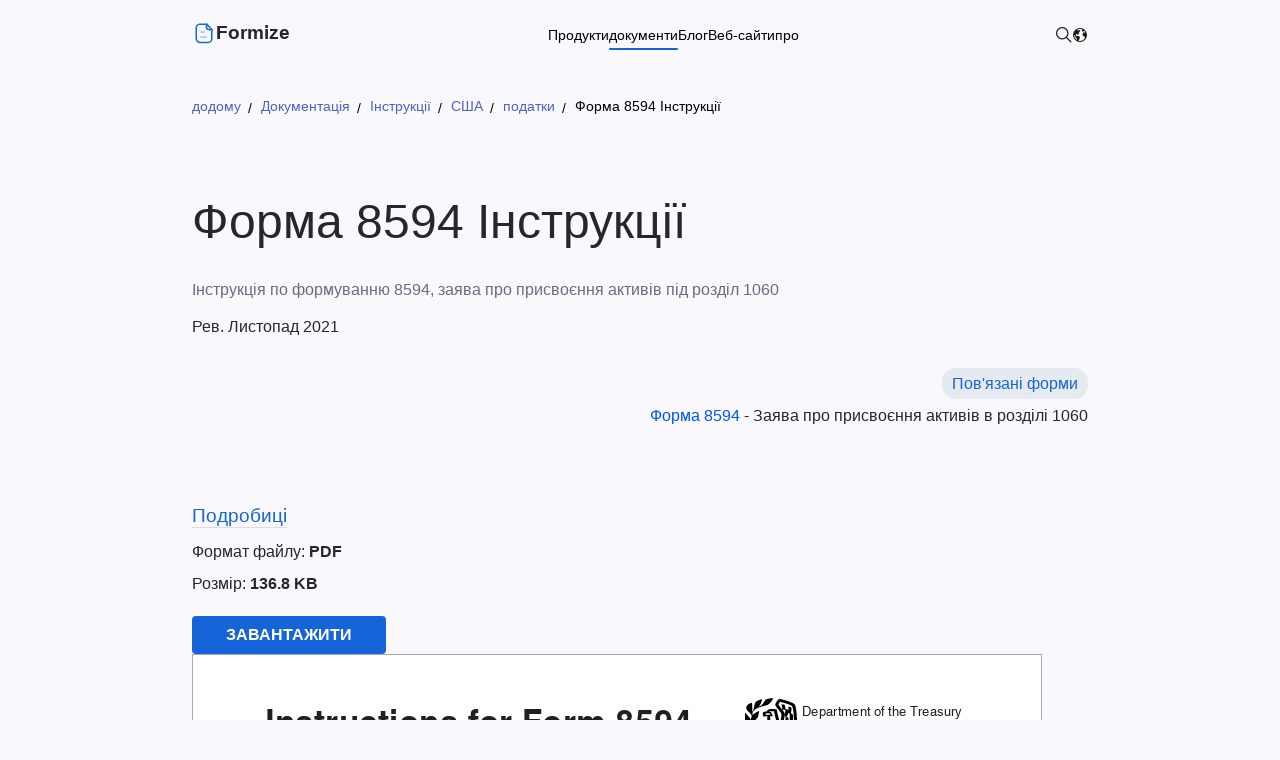

--- FILE ---
content_type: text/html; charset=utf-8
request_url: https://docs.formize.com/uk/instructions/irs/i8594
body_size: 31356
content:
<!DOCTYPE html><html lang=uk dir=ltr><head><meta charset=utf-8><meta name=viewport content="width=device-width, initial-scale=1"><link rel=icon type=image/x-icon href=/favicon.ico><link defer href="[data-uri]" rel="shortcut icon" type=image/x-icon><link rel=manifest href=/manifest.json><title>&#x424;&#x43E;&#x440;&#x43C;&#x430; 8594 &#x406;&#x43D;&#x441;&#x442;&#x440;&#x443;&#x43A;&#x446;&#x456;&#x457; | &#x406;&#x43D;&#x441;&#x442;&#x440;&#x443;&#x43A;&#x446;&#x456;&#x457; &#x449;&#x43E;&#x434;&#x43E; &#x437;&#x430;&#x43F;&#x43E;&#x432;&#x43D;&#x435;&#x43D;&#x43D;&#x44F; &#x444;&#x43E;&#x440;&#x43C;&#x438;</title><meta name=description content="Тут ви знайдете Форма 8594 Інструкції для заповнення PDF-форми. Завантажте Форма 8594 Інструкції або вивчіть його онлайн безкоштовно та без обмежень."><meta name=keywords content="Форма 8594 Інструкції"><meta property=og:type content=website><meta property=og:site_name content=Formize><meta property=og:url content=https://docs.formize.com/uk/instructions/irs/i8594><meta property=og:image content=assets/content/formize.png><meta property=og:title content="Форма 8594 Інструкції | Інструкції щодо заповнення форми"><meta property=og:description content="Тут ви знайдете Форма 8594 Інструкції для заповнення PDF-форми. Завантажте Форма 8594 Інструкції або вивчіть його онлайн безкоштовно та без обмежень."><meta name=twitter:card content=summary_large_image><meta name=twitter:site content=@Formize><meta name=twitter:creator content=@ScoutizePty><meta name=twitter:title content="Форма 8594 Інструкції | Інструкції щодо заповнення форми"><meta name=twitter:description content="Тут ви знайдете Форма 8594 Інструкції для заповнення PDF-форми. Завантажте Форма 8594 Інструкції або вивчіть його онлайн безкоштовно та без обмежень."><meta name=twitter:image content=assets/content/formize.png><link defer href=https://www.google-analytics.com><link rel=canonical href=https://docs.formize.com/uk/instructions/irs/i8594><link rel=alternate href=https://docs.formize.com/instructions/irs/i8594 hreflang=x-default><link rel=alternate href=https://docs.formize.com/instructions/irs/i8594 hreflang=en><link rel=alternate href=https://docs.formize.com/cs/instructions/irs/i8594 hreflang=cs><link rel=alternate href=https://docs.formize.com/da/instructions/irs/i8594 hreflang=da><link rel=alternate href=https://docs.formize.com/de/instructions/irs/i8594 hreflang=de><link rel=alternate href=https://docs.formize.com/et/instructions/irs/i8594 hreflang=et><link rel=alternate href=https://docs.formize.com/es/instructions/irs/i8594 hreflang=es><link rel=alternate href=https://docs.formize.com/fr/instructions/irs/i8594 hreflang=fr><link rel=alternate href=https://docs.formize.com/hr/instructions/irs/i8594 hreflang=hr><link rel=alternate href=https://docs.formize.com/id/instructions/irs/i8594 hreflang=id><link rel=alternate href=https://docs.formize.com/it/instructions/irs/i8594 hreflang=it><link rel=alternate href=https://docs.formize.com/lt/instructions/irs/i8594 hreflang=lt><link rel=alternate href=https://docs.formize.com/hu/instructions/irs/i8594 hreflang=hu><link rel=alternate href=https://docs.formize.com/ms/instructions/irs/i8594 hreflang=ms><link rel=alternate href=https://docs.formize.com/nl/instructions/irs/i8594 hreflang=nl><link rel=alternate href=https://docs.formize.com/pl/instructions/irs/i8594 hreflang=pl><link rel=alternate href=https://docs.formize.com/pt/instructions/irs/i8594 hreflang=pt><link rel=alternate href=https://docs.formize.com/ro/instructions/irs/i8594 hreflang=ro><link rel=alternate href=https://docs.formize.com/sk/instructions/irs/i8594 hreflang=sk><link rel=alternate href=https://docs.formize.com/fi/instructions/irs/i8594 hreflang=fi><link rel=alternate href=https://docs.formize.com/sv/instructions/irs/i8594 hreflang=sv><link rel=alternate href=https://docs.formize.com/vi/instructions/irs/i8594 hreflang=vi><link rel=alternate href=https://docs.formize.com/tr/instructions/irs/i8594 hreflang=tr><link rel=alternate href=https://docs.formize.com/el/instructions/irs/i8594 hreflang=el><link rel=alternate href=https://docs.formize.com/bg/instructions/irs/i8594 hreflang=bg><link rel=alternate href=https://docs.formize.com/uk/instructions/irs/i8594 hreflang=uk><link rel=alternate href=https://docs.formize.com/ru/instructions/irs/i8594 hreflang=ru><link rel=alternate href=https://docs.formize.com/ka/instructions/irs/i8594 hreflang=ka><link rel=alternate href=https://docs.formize.com/hy/instructions/irs/i8594 hreflang=hy><link rel=alternate href=https://docs.formize.com/he/instructions/irs/i8594 hreflang=he><link rel=alternate href=https://docs.formize.com/ar/instructions/irs/i8594 hreflang=ar><link rel=alternate href=https://docs.formize.com/fa/instructions/irs/i8594 hreflang=fa><link rel=alternate href=https://docs.formize.com/hi/instructions/irs/i8594 hreflang=hi><link rel=alternate href=https://docs.formize.com/th/instructions/irs/i8594 hreflang=th><link rel=alternate href=https://docs.formize.com/ko/instructions/irs/i8594 hreflang=ko><link rel=alternate href=https://docs.formize.com/zh/instructions/irs/i8594 hreflang=zh><link rel=alternate href=https://docs.formize.com/ja/instructions/irs/i8594 hreflang=ja><link rel=stylesheet href="/assets/css/site.min.css?v=yAI49DS18LdbQUn7eLbPlzMnU3b7Uw0IraeIQZLVrNY"><link rel=stylesheet href="/assets/css/instructions-page.min.css?v=yK_HFFj6j7LuCWBW_wm68dNpaEjRoETh8B53FYaJZ_I"><link rel=stylesheet href=https://www.formize.com/form-files/99C03A7EDC08297781912354B5FAF8CD63937E7F35027163F31BBC7D3BD02627/doc_files/style.css><script type=application/ld+json>{"@context":"https://schema.org","@type":"BreadcrumbList","itemListElement":[{"@type":"ListItem","position":1,"name":"\u0434\u043E\u0434\u043E\u043C\u0443","item":"https://www.formize.com/uk"},{"@type":"ListItem","position":2,"name":"\u0414\u043E\u043A\u0443\u043C\u0435\u043D\u0442\u0430\u0446\u0456\u044F","item":"https://docs.formize.com/uk"},{"@type":"ListItem","position":3,"name":"\u0406\u043D\u0441\u0442\u0440\u0443\u043A\u0446\u0456\u0457","item":"https://docs.formize.com/uk/instructions/"},{"@type":"ListItem","position":4,"name":"\u0421\u0428\u0410","item":"https://docs.formize.com/uk/instructions/usa"},{"@type":"ListItem","position":5,"name":"\u043F\u043E\u0434\u0430\u0442\u043A\u0438","item":"https://docs.formize.com/uk/instructions/usa/taxes"},{"@type":"ListItem","position":6,"name":"\u0424\u043E\u0440\u043C\u0430 8594 \u0406\u043D\u0441\u0442\u0440\u0443\u043A\u0446\u0456\u0457"}]}</script><script async src="https://www.googletagmanager.com/gtag/js?id=G-5F0ZXRSQQ0"></script><script>window.dataLayer=window.dataLayer||[];function gtag(){dataLayer.push(arguments);}
gtag('js',new Date());gtag('config','G-5F0ZXRSQQ0');</script><body><div><header class=cd-header><div class=cd-container><div class=cd-header--inner><img onclick=toggleHeaderMenu() class=cd-header--menu src=/assets/content/hamburger-menu.svg width=24 height=24 alt="hamburger-menu icon" data-cd-toggle=modal data-cd-target=#headerMenuModal><div class=cd-header--left><a href=https://www.formize.com/uk alt=Formize.com class="header app-logo-container"> <svg viewBox="0 0 24 24" fill=none xmlns=http://www.w3.org/2000/svg><path fill-rule=evenodd clip-rule=evenodd d="M14.7368 2.7619H8.08376C6.02476 2.7619 4.24976 4.4309 4.24976 6.4909V17.2039C4.24976 19.3799 5.90876 21.1149 8.08376 21.1149H16.0728C18.1328 21.1149 19.8018 19.2649 19.8018 17.2039V8.0379L14.7368 2.7619Z" stroke=currentColor stroke-width=1.5 stroke-linecap=round stroke-linejoin=round /><path d="M14.4741 2.75018V5.65918C14.4741 7.07918 15.6231 8.23118 17.0421 8.23418C18.3591 8.23718 19.7061 8.23818 19.7971 8.23218" stroke=currentColor stroke-width=1.5 stroke-linecap=round stroke-linejoin=round /><path opacity=0.4 d="M14.284 15.5578H8.88696" stroke=currentColor stroke-width=1.5 stroke-linecap=round stroke-linejoin=round /><path opacity=0.4 d="M12.2425 10.6056H8.88647" stroke=currentColor stroke-width=1.5 stroke-linecap=round stroke-linejoin=round /></svg> <span class="header app-logo">Formize</span> </a><ul class=cd-header--nav><li class="cd-dropdown-onhover nowrap"><a rel="" target="" class=cd-dropdown-onhover href=https://products.formize.com/uk> &#x41F;&#x440;&#x43E;&#x434;&#x443;&#x43A;&#x442;&#x438; </a><ul class="cd-dropdown cd-dropdown-h"><li><a rel="" target="" class=cd-dropdown-onhover href=https://products.formize.com/uk/forms><div class=cd-dropdown-icon><svg viewBox="0 0 98 76" xmlns=http://www.w3.org/2000/svg><rect width=98 height=76 fill=#fff /><path d="m96.399 75.528h-94.799c-0.4244-5e-4 -0.83127-0.1693-1.1314-0.4694-0.30009-0.3001-0.46889-0.7069-0.46937-1.1313v-71.855c4.9284e-4 -0.42439 0.1693-0.83125 0.46939-1.1313 0.30009-0.30009 0.70695-0.46889 1.1313-0.46939h94.799c0.4244 4.78e-4 0.8312 0.16928 1.1313 0.46937 0.3001 0.30009 0.4689 0.70696 0.4694 1.1314v71.855c-5e-4 0.4244-0.1693 0.8312-0.4694 1.1313-0.3 0.3001-0.7069 0.4689-1.1313 0.4694zm-94.799-74.701c-0.33009 3.7e-4 -0.64654 0.13166-0.87995 0.36506-0.2334 0.23341-0.36469 0.54987-0.36506 0.87995v71.855c3.84e-4 0.33 0.13168 0.6465 0.36508 0.8799s0.54986 0.3647 0.87994 0.3651h94.799c0.33-4e-4 0.6465-0.1317 0.8799-0.3651s0.3647-0.5499 0.3651-0.8799v-71.855c-4e-4 -0.33008-0.1317-0.64653-0.3651-0.87993-0.2334-0.2334-0.5498-0.36469-0.8799-0.36508h-94.799z" fill=#E6E6E6 /><path d="m87.151 17.546h-76.301c-0.4243-5e-4 -0.8312-0.1693-1.1313-0.4694-0.30008-0.3001-0.46889-0.707-0.46938-1.1314v-5.5136c4.9e-4 -0.4244 0.1693-0.83123 0.46938-1.1313 0.3001-0.30008 0.707-0.46889 1.1313-0.46938h76.301c0.4244 4.8e-4 0.8313 0.16928 1.1314 0.46937s0.4689 0.70693 0.4693 1.1313v5.5136c-4e-4 0.4244-0.1692 0.8313-0.4693 1.1314s-0.707 0.4689-1.1314 0.4694zm-76.301-8.3594c-0.33 3.7e-4 -0.6465 0.13165-0.8799 0.36506-0.23341 0.2334-0.36469 0.54982-0.36506 0.87992v5.5136c3.6e-4 0.3301 0.13165 0.6466 0.36506 0.88 0.2334 0.2334 0.5499 0.3647 0.8799 0.365h76.301c0.3301-3e-4 0.6465-0.1316 0.8799-0.365 0.2335-0.2334 0.3647-0.5499 0.3651-0.88v-5.5136c-4e-4 -0.3301-0.1316-0.6465-0.3651-0.8799-0.2334-0.23341-0.5498-0.3647-0.8799-0.36508h-76.301z" fill=#3F3D56 /><path d="m41.085 32.309h-30.236c-0.4243-5e-4 -0.8312-0.1693-1.1313-0.4694-0.30008-0.3001-0.46889-0.707-0.46938-1.1314v-5.5136c4.9e-4 -0.4244 0.1693-0.8312 0.46938-1.1313 0.3001-0.3001 0.707-0.4689 1.1313-0.4694h30.236c0.4244 5e-4 0.8312 0.1693 1.1313 0.4694s0.4689 0.7069 0.4694 1.1313v5.5136c-5e-4 0.4244-0.1693 0.8313-0.4694 1.1314s-0.7069 0.4689-1.1313 0.4694zm-30.236-8.3594c-0.33 4e-4 -0.6465 0.1317-0.8799 0.3651-0.23341 0.2334-0.36469 0.5498-0.36506 0.8799v5.5136c3.6e-4 0.3301 0.13165 0.6466 0.36506 0.88 0.2334 0.2334 0.5499 0.3647 0.8799 0.3651h30.236c0.3301-4e-4 0.6465-0.1317 0.8799-0.3651s0.3647-0.5499 0.3651-0.88v-5.5136c-4e-4 -0.3301-0.1317-0.6465-0.3651-0.8799s-0.5498-0.3647-0.8799-0.3651h-30.236z" fill=#3F3D56 /><path d="m87.151 32.309h-30.236c-0.4244-5e-4 -0.8312-0.1693-1.1313-0.4694s-0.4689-0.707-0.4694-1.1314v-5.5136c5e-4 -0.4244 0.1693-0.8312 0.4694-1.1313s0.7069-0.4689 1.1313-0.4694h30.236c0.4244 5e-4 0.8312 0.1693 1.1313 0.4694s0.4689 0.7069 0.4694 1.1313v5.5136c-5e-4 0.4244-0.1693 0.8313-0.4694 1.1314s-0.7069 0.4689-1.1313 0.4694zm-30.236-8.3594c-0.3301 4e-4 -0.6465 0.1317-0.8799 0.3651s-0.3647 0.5498-0.3651 0.8799v5.5136c4e-4 0.3301 0.1317 0.6466 0.3651 0.88s0.5498 0.3647 0.8799 0.3651h30.236c0.33-4e-4 0.6465-0.1317 0.8799-0.3651s0.3647-0.5499 0.3651-0.88v-5.5136c-4e-4 -0.33-0.1317-0.6465-0.3651-0.8799s-0.5499-0.3647-0.8799-0.3651h-30.236z" fill=#3F3D56 /><path d="m87.24 67.169h-20.276c-0.4008-5e-4 -0.7851-0.1599-1.0685-0.4433s-0.4429-0.6677-0.4433-1.0685v-1.9565c4e-4 -0.4008 0.1599-0.785 0.4433-1.0685 0.2834-0.2834 0.6677-0.4428 1.0685-0.4433h20.276c0.4008 5e-4 0.7851 0.16 1.0685 0.4434s0.4428 0.6676 0.4433 1.0684v1.9565c-5e-4 0.4008-0.1599 0.785-0.4433 1.0685-0.2834 0.2834-0.6677 0.4428-1.0685 0.4433z" fill=#E6E6E6 /><path d="m14.229 41.557c-0.2814 0-0.5565-0.0835-0.7905-0.2398-0.234-0.1564-0.4164-0.3786-0.5241-0.6386s-0.1358-0.5461-0.0809-0.8221 0.1904-0.5295 0.3894-0.7285 0.4525-0.3345 0.7285-0.3894 0.5621-0.0267 0.8221 0.081 0.4822 0.29 0.6386 0.524c0.1563 0.234 0.2398 0.5091 0.2398 0.7905-5e-4 0.3773-0.1505 0.7389-0.4173 1.0057-0.2667 0.2667-0.6284 0.4168-1.0056 0.4172zm0-2.49c-0.2111 0-0.4174 0.0626-0.5929 0.1798-0.1755 0.1173-0.3123 0.2839-0.393 0.4789-0.0808 0.195-0.1019 0.4096-0.0608 0.6166 0.0412 0.207 0.1429 0.3972 0.2921 0.5464s0.3394 0.2509 0.5464 0.2921c0.207 0.0411 0.4216 0.02 0.6166-0.0608 0.195-0.0807 0.3616-0.2175 0.4789-0.393s0.1798-0.3818 0.1798-0.5929c-3e-4 -0.2829-0.1128-0.5542-0.3129-0.7542-0.2-0.2001-0.4713-0.3126-0.7542-0.3129z" fill=#E6E6E6 /><path d="m14.229 46.182c-0.2814 0-0.5565-0.0835-0.7905-0.2398-0.234-0.1564-0.4164-0.3786-0.5241-0.6386s-0.1358-0.5461-0.0809-0.8221 0.1904-0.5295 0.3894-0.7285 0.4525-0.3345 0.7285-0.3894 0.5621-0.0268 0.8221 0.0809 0.4822 0.2901 0.6386 0.5241c0.1563 0.234 0.2398 0.5091 0.2398 0.7905-5e-4 0.3772-0.1505 0.7389-0.4173 1.0056-0.2667 0.2668-0.6284 0.4168-1.0056 0.4173zm0-2.4901c-0.2111 0-0.4174 0.0626-0.5929 0.1799-0.1755 0.1172-0.3123 0.2839-0.393 0.4789-0.0808 0.195-0.1019 0.4096-0.0608 0.6166 0.0412 0.207 0.1429 0.3971 0.2921 0.5464 0.1492 0.1492 0.3394 0.2509 0.5464 0.292 0.207 0.0412 0.4216 0.0201 0.6166-0.0607s0.3616-0.2175 0.4789-0.393 0.1798-0.3819 0.1798-0.5929c-3e-4 -0.2829-0.1128-0.5542-0.3129-0.7543-0.2-0.2-0.4713-0.3126-0.7542-0.3129z" fill=#E6E6E6 /><path d="m14.229 50.806c-0.2814 0-0.5565-0.0834-0.7905-0.2398-0.234-0.1563-0.4164-0.3785-0.5241-0.6385s-0.1358-0.5461-0.0809-0.8221 0.1904-0.5296 0.3894-0.7286 0.4525-0.3345 0.7285-0.3894 0.5621-0.0267 0.8221 0.081 0.4822 0.2901 0.6386 0.524c0.1563 0.234 0.2398 0.5091 0.2398 0.7906-5e-4 0.3772-0.1505 0.7388-0.4173 1.0056-0.2667 0.2667-0.6284 0.4168-1.0056 0.4172zm0-2.49c-0.2111 0-0.4174 0.0626-0.5929 0.1799-0.1755 0.1172-0.3123 0.2839-0.393 0.4789-0.0808 0.195-0.1019 0.4095-0.0608 0.6165 0.0412 0.2071 0.1429 0.3972 0.2921 0.5464 0.1492 0.1493 0.3394 0.2509 0.5464 0.2921s0.4216 0.02 0.6166-0.0607c0.195-0.0808 0.3616-0.2176 0.4789-0.3931s0.1798-0.3818 0.1798-0.5928c-3e-4 -0.283-0.1128-0.5542-0.3129-0.7543-0.2-0.2001-0.4713-0.3126-0.7542-0.3129z" fill=#3F3D56 /><path d="m21.165 38.978c-0.3066 0-0.6007 0.1218-0.8175 0.3386s-0.3386 0.5108-0.3386 0.8175c0 0.3066 0.1218 0.6006 0.3386 0.8174s0.5109 0.3386 0.8175 0.3386h16.541c0.3066 0 0.6007-0.1218 0.8175-0.3386s0.3386-0.5108 0.3386-0.8174c0-0.3067-0.1218-0.6007-0.3386-0.8175s-0.5109-0.3386-0.8175-0.3386h-16.541z" fill=#E6E6E6 /><path d="m21.165 43.603c-0.3066 0-0.6007 0.1218-0.8175 0.3386s-0.3386 0.5108-0.3386 0.8174c0 0.3067 0.1218 0.6007 0.3386 0.8175s0.5109 0.3386 0.8175 0.3386h16.541c0.3066 0 0.6007-0.1218 0.8175-0.3386s0.3386-0.5108 0.3386-0.8175c0-0.3066-0.1218-0.6006-0.3386-0.8174s-0.5109-0.3386-0.8175-0.3386h-16.541z" fill=#E6E6E6 /><path d="m21.165 48.227c-0.3066 0-0.6007 0.1218-0.8175 0.3386s-0.3386 0.5109-0.3386 0.8175 0.1218 0.6007 0.3386 0.8175 0.5109 0.3386 0.8175 0.3386h16.541c0.3066 0 0.6007-0.1218 0.8175-0.3386s0.3386-0.5109 0.3386-0.8175-0.1218-0.6007-0.3386-0.8175-0.5109-0.3386-0.8175-0.3386h-16.541z" fill=#E6E6E6 /><path d="m60.383 41.557c-0.2814 0-0.5565-0.0835-0.7905-0.2398-0.234-0.1564-0.4164-0.3786-0.524-0.6386-0.1077-0.26-0.1359-0.5461-0.081-0.8221s0.1904-0.5295 0.3894-0.7285 0.4525-0.3345 0.7285-0.3894 0.5621-0.0267 0.8221 0.081 0.4822 0.29 0.6386 0.524c0.1563 0.234 0.2398 0.5091 0.2398 0.7905-5e-4 0.3773-0.1505 0.7389-0.4172 1.0057-0.2668 0.2667-0.6285 0.4168-1.0057 0.4172zm0-2.49c-0.2111 0-0.4174 0.0626-0.5929 0.1798-0.1755 0.1173-0.3122 0.2839-0.393 0.4789s-0.1019 0.4096-0.0607 0.6166c0.0411 0.207 0.1428 0.3972 0.292 0.5464 0.1493 0.1492 0.3394 0.2509 0.5464 0.2921 0.207 0.0411 0.4216 0.02 0.6166-0.0608 0.195-0.0807 0.3617-0.2175 0.4789-0.393 0.1173-0.1755 0.1799-0.3818 0.1799-0.5929-3e-4 -0.2829-0.1129-0.5542-0.3129-0.7542-0.2001-0.2001-0.4714-0.3126-0.7543-0.3129z" fill=#E6E6E6 /><path d="m60.383 46.182c-0.2814 0-0.5565-0.0835-0.7905-0.2398-0.234-0.1564-0.4164-0.3786-0.524-0.6386-0.1077-0.26-0.1359-0.5461-0.081-0.8221s0.1904-0.5295 0.3894-0.7285 0.4525-0.3345 0.7285-0.3894 0.5621-0.0268 0.8221 0.0809 0.4822 0.2901 0.6386 0.5241c0.1563 0.234 0.2398 0.5091 0.2398 0.7905-5e-4 0.3772-0.1505 0.7389-0.4172 1.0056-0.2668 0.2668-0.6285 0.4168-1.0057 0.4173zm0-2.4901c-0.2111 0-0.4174 0.0626-0.5929 0.1799-0.1755 0.1172-0.3122 0.2839-0.393 0.4789s-0.1019 0.4096-0.0607 0.6166c0.0411 0.207 0.1428 0.3971 0.292 0.5464 0.1493 0.1492 0.3394 0.2509 0.5464 0.292 0.207 0.0412 0.4216 0.0201 0.6166-0.0607s0.3617-0.2175 0.4789-0.393c0.1173-0.1755 0.1799-0.3819 0.1799-0.5929-3e-4 -0.2829-0.1129-0.5542-0.3129-0.7543-0.2001-0.2-0.4714-0.3126-0.7543-0.3129z" fill=#3F3D56 /><path d="m60.383 50.806c-0.2814 0-0.5565-0.0834-0.7905-0.2398-0.234-0.1563-0.4164-0.3785-0.524-0.6385-0.1077-0.26-0.1359-0.5461-0.081-0.8221s0.1904-0.5296 0.3894-0.7286 0.4525-0.3345 0.7285-0.3894 0.5621-0.0267 0.8221 0.081 0.4822 0.2901 0.6386 0.524c0.1563 0.234 0.2398 0.5091 0.2398 0.7906-5e-4 0.3772-0.1505 0.7388-0.4172 1.0056-0.2668 0.2667-0.6285 0.4168-1.0057 0.4172zm0-2.49c-0.2111 0-0.4174 0.0626-0.5929 0.1799-0.1755 0.1172-0.3122 0.2839-0.393 0.4789s-0.1019 0.4095-0.0607 0.6165c0.0411 0.2071 0.1428 0.3972 0.292 0.5464 0.1493 0.1493 0.3394 0.2509 0.5464 0.2921s0.4216 0.02 0.6166-0.0607c0.195-0.0808 0.3617-0.2176 0.4789-0.3931 0.1173-0.1755 0.1799-0.3818 0.1799-0.5928-3e-4 -0.283-0.1129-0.5542-0.3129-0.7543-0.2001-0.2001-0.4714-0.3126-0.7543-0.3129z" fill=#E6E6E6 /><path d="m60.383 55.43c-0.2814 0-0.5565-0.0834-0.7905-0.2398-0.234-0.1563-0.4164-0.3786-0.524-0.6386-0.1077-0.2599-0.1359-0.546-0.081-0.822 0.0549-0.2761 0.1904-0.5296 0.3894-0.7286s0.4525-0.3345 0.7285-0.3894 0.5621-0.0267 0.8221 0.081 0.4822 0.2901 0.6386 0.524c0.1563 0.234 0.2398 0.5091 0.2398 0.7905-5e-4 0.3773-0.1505 0.7389-0.4172 1.0057-0.2668 0.2667-0.6285 0.4168-1.0057 0.4172zm0-2.49c-0.2111 0-0.4174 0.0626-0.5929 0.1798-0.1755 0.1173-0.3122 0.284-0.393 0.479s-0.1019 0.4095-0.0607 0.6165c0.0411 0.207 0.1428 0.3972 0.292 0.5464 0.1493 0.1493 0.3394 0.2509 0.5464 0.2921s0.4216 0.02 0.6166-0.0607c0.195-0.0808 0.3617-0.2176 0.4789-0.3931 0.1173-0.1755 0.1799-0.3818 0.1799-0.5929-3e-4 -0.2829-0.1129-0.5541-0.3129-0.7542-0.2001-0.2001-0.4714-0.3126-0.7543-0.3129z" fill=#E6E6E6 /><path d="m67.142 38.978c-0.3066 0-0.6007 0.1218-0.8175 0.3386s-0.3386 0.5108-0.3386 0.8175c0 0.3066 0.1218 0.6006 0.3386 0.8174s0.5109 0.3386 0.8175 0.3386h16.541c0.3066 0 0.6007-0.1218 0.8175-0.3386s0.3386-0.5108 0.3386-0.8174c0-0.3067-0.1218-0.6007-0.3386-0.8175s-0.5109-0.3386-0.8175-0.3386h-16.541z" fill=#E6E6E6 /><path d="m67.142 43.603c-0.3066 0-0.6007 0.1218-0.8175 0.3386s-0.3386 0.5108-0.3386 0.8174c0 0.3067 0.1218 0.6007 0.3386 0.8175s0.5109 0.3386 0.8175 0.3386h16.541c0.3066 0 0.6007-0.1218 0.8175-0.3386s0.3386-0.5108 0.3386-0.8175c0-0.3066-0.1218-0.6006-0.3386-0.8174s-0.5109-0.3386-0.8175-0.3386h-16.541z" fill=#E6E6E6 /><path d="m67.142 48.227c-0.3066 0-0.6007 0.1218-0.8175 0.3386s-0.3386 0.5109-0.3386 0.8175 0.1218 0.6007 0.3386 0.8175 0.5109 0.3386 0.8175 0.3386h16.541c0.3066 0 0.6007-0.1218 0.8175-0.3386s0.3386-0.5109 0.3386-0.8175-0.1218-0.6007-0.3386-0.8175-0.5109-0.3386-0.8175-0.3386h-16.541z" fill=#E6E6E6 /><path d="m67.142 52.851c-0.3066 0-0.6007 0.1218-0.8175 0.3386s-0.3386 0.5109-0.3386 0.8175 0.1218 0.6006 0.3386 0.8174c0.2168 0.2169 0.5109 0.3387 0.8175 0.3387h16.541c0.3066 0 0.6007-0.1218 0.8175-0.3387 0.2168-0.2168 0.3386-0.5108 0.3386-0.8174s-0.1218-0.6007-0.3386-0.8175-0.5109-0.3386-0.8175-0.3386h-16.541z" fill=#E6E6E6 /><path d="m14.251 26.795c-0.3066 0-0.6007 0.1218-0.8175 0.3386s-0.3386 0.5109-0.3386 0.8175 0.1218 0.6007 0.3386 0.8175 0.5109 0.3386 0.8175 0.3386h19.742c0.3066 0 0.6006-0.1218 0.8174-0.3386s0.3386-0.5109 0.3386-0.8175-0.1218-0.6007-0.3386-0.8175-0.5108-0.3386-0.8174-0.3386h-19.742z" fill=#E6E6E6 /><path d="m14.251 12.033c-0.3066 0-0.6007 0.1218-0.8175 0.3386s-0.3386 0.5109-0.3386 0.8175 0.1218 0.6007 0.3386 0.8175 0.5109 0.3386 0.8175 0.3386h19.742c0.3066 0 0.6006-0.1218 0.8174-0.3386s0.3386-0.5109 0.3386-0.8175-0.1218-0.6007-0.3386-0.8175-0.5108-0.3386-0.8174-0.3386h-19.742z" fill=#1565D8 /><path d="m37.241 27.208c-0.0157 0-0.031 0.0041-0.0445 0.0119s-0.0248 0.019-0.0326 0.0325c-0.0078 0.0136-0.0119 0.0289-0.0119 0.0445s0.0041 0.0309 0.0119 0.0445l0.7549 1.3074c0.0078 0.0135 0.019 0.0248 0.0325 0.0326 0.0136 0.0078 0.0289 0.0119 0.0445 0.0119s0.031-0.0041 0.0445-0.0119 0.0247-0.0191 0.0325-0.0326l0.7549-1.3074c0.0078-0.0136 0.0119-0.0289 0.0119-0.0445s-0.0041-0.0309-0.0119-0.0445c-0.0078-0.0135-0.019-0.0247-0.0326-0.0325-0.0135-0.0078-0.0288-0.0119-0.0444-0.0119h-1.5097z" fill=#1565D8 /><path d="m60.317 26.795c-0.3066 0-0.6007 0.1218-0.8175 0.3386s-0.3386 0.5109-0.3386 0.8175 0.1218 0.6007 0.3386 0.8175 0.5109 0.3386 0.8175 0.3386h19.742c0.3066 0 0.6007-0.1218 0.8175-0.3386s0.3386-0.5109 0.3386-0.8175-0.1218-0.6007-0.3386-0.8175-0.5109-0.3386-0.8175-0.3386h-19.742z" fill=#E6E6E6 /><path d="m83.306 27.208c-0.0156 0-0.031 0.0041-0.0445 0.0119s-0.0247 0.019-0.0326 0.0325c-0.0078 0.0136-0.0119 0.0289-0.0119 0.0445s0.0041 0.0309 0.0119 0.0445l0.7549 1.3074c0.0078 0.0135 0.019 0.0248 0.0326 0.0326 0.0135 0.0078 0.0288 0.0119 0.0444 0.0119s0.031-0.0041 0.0445-0.0119 0.0248-0.0191 0.0326-0.0326l0.7548-1.3074c0.0078-0.0136 0.0119-0.0289 0.0119-0.0445s-0.0041-0.0309-0.0119-0.0445c-0.0078-0.0135-0.019-0.0247-0.0325-0.0325-0.0136-0.0078-0.0289-0.0119-0.0445-0.0119h-1.5097z" fill=#1565D8 /><path d="m60.383 45.47c0.393 0 0.7115-0.3185 0.7115-0.7114s-0.3185-0.7115-0.7115-0.7115c-0.3929 0-0.7114 0.3186-0.7114 0.7115s0.3185 0.7114 0.7114 0.7114z" fill=#1565D8 /><path d="m14.228 50.094c0.3929 0 0.7115-0.3185 0.7115-0.7114s-0.3186-0.7115-0.7115-0.7115-0.7114 0.3186-0.7114 0.7115 0.3185 0.7114 0.7114 0.7114z" fill=#1565D8 /></svg></div><span class=title>&#x412;&#x435;&#x431;-&#x444;&#x43E;&#x440;&#x43C;&#x438;</span> <span class=description>&#x421;&#x442;&#x432;&#x43E;&#x440;&#x44E;&#x439;&#x442;&#x435; &#x442;&#x430; &#x434;&#x456;&#x43B;&#x456;&#x442;&#x44C;&#x441;&#x44F; &#x43E;&#x43D;&#x43B;&#x430;&#x439;&#x43D;-&#x444;&#x43E;&#x440;&#x43C;&#x430;&#x43C;&#x438;, &#x430; &#x442;&#x430;&#x43A;&#x43E;&#x436; &#x430;&#x43D;&#x430;&#x43B;&#x456;&#x437;&#x443;&#x439;&#x442;&#x435; &#x432;&#x456;&#x434;&#x43F;&#x43E;&#x432;&#x456;&#x434;&#x456; &#x432; &#x440;&#x435;&#x430;&#x43B;&#x44C;&#x43D;&#x43E;&#x43C;&#x443; &#x447;&#x430;&#x441;&#x456;.</span> </a><li><a rel="" target="" class=cd-dropdown-onhover href=https://products.formize.com/uk/online-pdf-forms><div class=cd-dropdown-icon><svg fill=none viewBox="0 0 312 292" xmlns=http://www.w3.org/2000/svg><g clip-path=url(#a)><path d="m147.09 2.437-9.548 5.221-127.17 69.556a19.979 19.979 0 0 0-9.56 11.899 20.03 20.03 0 0 0 1.616 15.19l87.59 160.93a19.95 19.95 0 0 0 11.87 9.584 19.899 19.899 0 0 0 15.155-1.62l.024-.013 136.67-74.752.025-.012a19.982 19.982 0 0 0 9.56-11.898 20.035 20.035 0 0 0-1.616-15.192L174.115 10.4a19.948 19.948 0 0 0-11.87-9.584 19.895 19.895 0 0 0-15.153 1.62z" fill=#F2F2F2 /><path d="M149.84 7.481 13.12 82.26a14.228 14.228 0 0 0-6.808 8.472 14.264 14.264 0 0 0 1.15 10.818l87.592 160.93a14.21 14.21 0 0 0 8.452 6.825 14.167 14.167 0 0 0 10.791-1.154l.025-.013 136.67-74.752.025-.013a14.233 14.233 0 0 0 6.808-8.473 14.269 14.269 0 0 0-1.15-10.818l-87.592-160.93a14.206 14.206 0 0 0-8.452-6.824A14.169 14.169 0 0 0 149.84 7.48z" fill=#fff /><path d="m151.72 57.433-50.972 27.879a3.31 3.31 0 0 1-4.5-1.326 3.332 3.332 0 0 1 1.323-4.511l50.972-27.88a3.31 3.31 0 0 1 4.5 1.327 3.33 3.33 0 0 1-1.323 4.511zM169.09 60.715l-62.982 34.448a3.31 3.31 0 0 1-4.5-1.326 3.334 3.334 0 0 1 1.323-4.511l62.982-34.448a3.316 3.316 0 0 1 2.524-.271 3.315 3.315 0 0 1 1.976 1.597 3.336 3.336 0 0 1 .271 2.53 3.32 3.32 0 0 1-1.594 1.98zM79.796 73.708 32.803 99.411a1.593 1.593 0 0 0-.634 2.161l20.011 36.765a1.588 1.588 0 0 0 2.156.636l46.993-25.703a1.594 1.594 0 0 0 .634-2.162l-20.01-36.765a1.59 1.59 0 0 0-2.157-.635zM177.02 104.08l-69.137 37.815a3.301 3.301 0 0 1-2.524.271 3.312 3.312 0 0 1-2.362-2.835 3.318 3.318 0 0 1 .716-2.442 3.3 3.3 0 0 1 .993-.831l69.137-37.815a3.31 3.31 0 0 1 4.5 1.326 3.328 3.328 0 0 1-1.323 4.511zM194.39 107.36l-81.147 44.384a3.314 3.314 0 0 1-4.5-1.327 3.333 3.333 0 0 1 1.323-4.511l81.147-44.384a3.31 3.31 0 0 1 4.5 1.327 3.329 3.329 0 0 1-1.323 4.511zM81.546 172.87c7.771 0 14.071-6.315 14.071-14.105 0-7.791-6.3-14.106-14.071-14.106s-14.071 6.315-14.071 14.106c0 7.79 6.3 14.105 14.071 14.105z" fill=#F2F2F2 /><path d="M292.08 68.746H136.34c-5.281.006-10.343 2.111-14.077 5.854s-5.834 8.818-5.84 14.111v183.32c.006 5.294 2.106 10.37 5.84 14.112s8.796 5.848 14.077 5.854h155.74c5.28-.006 10.343-2.11 14.077-5.854s5.834-8.818 5.84-14.112V88.711c-.006-5.293-2.106-10.368-5.84-14.11s-8.797-5.85-14.077-5.855z" fill=#E6E6E6 /><path d="M292.08 74.493H136.34c-3.761.004-7.366 1.504-10.025 4.17s-4.155 6.278-4.159 10.048v183.32a14.25 14.25 0 0 0 4.159 10.05 14.179 14.179 0 0 0 10.025 4.168h155.74a14.178 14.178 0 0 0 10.024-4.169 14.25 14.25 0 0 0 4.159-10.049V88.711c-.004-3.77-1.5-7.383-4.159-10.049s-6.264-4.165-10.024-4.169z" fill=#fff /><path d="M269.87 119.25h-58.066a3.31 3.31 0 0 1-2.345-.974 3.328 3.328 0 0 1 0-4.702 3.31 3.31 0 0 1 2.345-.974h58.066a3.318 3.318 0 0 1 3.32 3.325 3.327 3.327 0 0 1-3.32 3.325zM283.55 130.47h-71.747a3.31 3.31 0 0 1-2.345-.974 3.328 3.328 0 0 1 0-4.702 3.313 3.313 0 0 1 2.345-.973h71.747c.88 0 1.723.35 2.345.973a3.332 3.332 0 0 1 0 4.702 3.31 3.31 0 0 1-2.345.974z" fill=#1565D8 /><path d="M198.96 98.999h-53.533a1.595 1.595 0 0 0-1.589 1.593v41.882a1.594 1.594 0 0 0 1.589 1.593h53.533a1.593 1.593 0 0 0 1.589-1.593v-41.882a1.594 1.594 0 0 0-1.589-1.593z" fill=#E6E6E6 /><path d="M160.11 124.72a14.16 14.16 0 0 1-3.644 9.574c-2.341 2.575-5.826 4.283-9.342 3.576-3.238-.65-5.87-3.487-5.542-6.919a5.141 5.141 0 0 1 2.094-3.772 5.117 5.117 0 0 1 4.225-.832c3.076.801 4.302 5.245 1.738 7.331-.615.5-1.499-.375-.878-.88 1.695-1.379 1.171-4.396-.874-5.153-2.381-.88-4.904 1.014-5.075 3.455-.203 2.893 2.008 5.072 4.719 5.585 2.934.555 5.842-.95 7.83-3.027a12.862 12.862 0 0 0 3.507-8.938.624.624 0 0 1 .621-.601.62.62 0 0 1 .621.601z" fill=#2F2E41 /><path d="M172.23 132.63c12.232 0 22.149-9.941 22.149-22.204s-9.917-22.204-22.149-22.204c-12.233 0-22.15 9.94-22.15 22.204 0 12.263 9.917 22.204 22.15 22.204z" fill=#1565D8 /><path d="m171.1 119.9-.023-.83c1.54-.043 2.898-.14 3.918-.887a2.552 2.552 0 0 0 .985-1.878 1.46 1.46 0 0 0-.477-1.201c-.677-.574-1.767-.388-2.561-.023l-.685.315 1.314-9.621.82.112-1.117 8.184c1.079-.318 2.079-.181 2.763.399a2.263 2.263 0 0 1 .77 1.864 3.38 3.38 0 0 1-1.324 2.519c-1.311.961-3.014 1.008-4.383 1.047zM182.9 106.59h-4.458v.83h4.458v-.83zM168.83 106.59h-4.458v.83h4.458v-.83zM159.96 144.07a21.87 21.87 0 0 1 5.335-2.46 3.555 3.555 0 0 1 .008-1.954 3.896 3.896 0 0 1 3.778-2.751h5.397a3.917 3.917 0 0 1 3.787 2.755c.185.636.188 1.312.008 1.95a21.98 21.98 0 0 1 5.335 2.46H159.96z" fill=#2F2E41 /><path d="M197.6 102.18a4.804 4.804 0 0 0-1.461-1.19 3.446 3.446 0 0 0-1.594-.394 3.621 3.621 0 0 0-2.114.713c-1.685 1.195-2.852 3.771-2.852 6.754 0 3.743 1.838 6.846 4.226 7.385.243.055.491.083.74.083 2.736 0 4.967-3.348 4.967-7.468 0-2.389-.749-4.518-1.912-5.883zM152.11 101.14h-.004a3.532 3.532 0 0 0-1.842-.535 3.442 3.442 0 0 0-1.593.394 4.792 4.792 0 0 0-1.461 1.19l-.004.005c-1.159 1.365-1.908 3.493-1.908 5.878 0 3.22 1.357 5.966 3.261 7.016a3.527 3.527 0 0 0 1.705.452c.133 0 .266-.008.397-.025h.005c2.549-.307 4.565-3.526 4.565-7.443 0-3.136-1.296-5.829-3.121-6.932z" fill=#3F3D56 /><path d="M148.87 114.37a.623.623 0 0 0 .589-.821 24.31 24.31 0 0 1 2.885-21.32c2.083-3.092 4.85-5.661 8.085-7.507a24.168 24.168 0 0 1 21.426-1.253c3.428 1.456 6.474 3.685 8.902 6.513s4.173 6.18 5.099 9.794a24.328 24.328 0 0 1 .24 11.045.623.623 0 0 0 .946.65.623.623 0 0 0 .268-.393 25.553 25.553 0 0 0-5.611-21.91 25.453 25.453 0 0 0-9.359-6.85 25.394 25.394 0 0 0-22.527 1.319 25.486 25.486 0 0 0-8.501 7.893 25.568 25.568 0 0 0-3.03 22.416.627.627 0 0 0 .588.424z" fill=#3F3D56 /><path d="M183.36 96.04c.877 1.2.445 2.817-.479 3.852-1.203 1.346-3.12 1.431-4.785 1.182-1.869-.28-3.85-1.158-5.742-.567-1.612.504-2.762 1.97-4.437 2.338-1.485.326-3.261-.106-3.782-1.693-.25-.762.948-1.089 1.197-.33.337 1.026 1.792 1.006 2.625.721 1.335-.456 2.364-1.564 3.677-2.094 1.547-.624 3.226-.342 4.802.014 1.485.335 3.194.832 4.674.206 1.094-.464 1.965-1.923 1.178-3-.473-.648.604-1.27 1.072-.629z" fill=#2F2E41 /><path d="M269.78 172.34h-78.758a3.316 3.316 0 0 1-3.317-3.325 3.343 3.343 0 0 1 .971-2.351 3.316 3.316 0 0 1 2.346-.974h78.758a3.314 3.314 0 0 1 2.343.975 3.332 3.332 0 0 1 0 4.7 3.314 3.314 0 0 1-2.343.975zM283.47 183.56h-92.44a3.3 3.3 0 0 1-2.348-.972 3.326 3.326 0 0 1-.72-3.626 3.326 3.326 0 0 1 1.797-1.799 3.3 3.3 0 0 1 1.271-.252h92.44a3.307 3.307 0 0 1 3.067 2.051 3.335 3.335 0 0 1-.72 3.626 3.307 3.307 0 0 1-2.347.972zM269.78 212.67h-78.758c-.88 0-1.724-.35-2.346-.974a3.33 3.33 0 0 1 0-4.702 3.315 3.315 0 0 1 2.346-.973h78.758a3.315 3.315 0 0 1 3.317 3.324c0 .882-.349 1.728-.971 2.351a3.312 3.312 0 0 1-2.346.974zM283.47 223.89h-92.44c-.88 0-1.724-.351-2.346-.974a3.329 3.329 0 0 1 0-4.702 3.312 3.312 0 0 1 2.346-.974h92.44c.88 0 1.723.35 2.345.974a3.328 3.328 0 0 1 0 4.702 3.314 3.314 0 0 1-2.345.974zM159.86 188.61c7.771 0 14.071-6.316 14.071-14.106s-6.3-14.106-14.071-14.106c-7.772 0-14.072 6.316-14.072 14.106s6.3 14.106 14.072 14.106zM159.86 229.26c7.771 0 14.071-6.315 14.071-14.105 0-7.791-6.3-14.106-14.071-14.106-7.772 0-14.072 6.315-14.072 14.106 0 7.79 6.3 14.105 14.072 14.105zM269.78 253.33h-78.758c-.88 0-1.724-.35-2.346-.974a3.329 3.329 0 0 1 0-4.702 3.316 3.316 0 0 1 2.346-.974h78.758c.88 0 1.724.351 2.346.974a3.329 3.329 0 0 1 0 4.702 3.312 3.312 0 0 1-2.346.974zM283.47 264.55h-92.44c-.88 0-1.724-.35-2.346-.974a3.33 3.33 0 0 1 0-4.702 3.315 3.315 0 0 1 2.346-.973h92.44c.88 0 1.723.35 2.345.973a3.332 3.332 0 0 1 0 4.702 3.31 3.31 0 0 1-2.345.974zM159.86 269.92c7.771 0 14.071-6.315 14.071-14.106 0-7.79-6.3-14.105-14.071-14.105-7.772 0-14.072 6.315-14.072 14.105 0 7.791 6.3 14.106 14.072 14.106z" fill=#E6E6E6 /></g><defs><clipPath id=a><path fill=#fff d="M0 0h312v292H0z" /></clipPath></defs></svg></div><span class=title>&#x41E;&#x43D;&#x43B;&#x430;&#x439;&#x43D;-&#x444;&#x43E;&#x440;&#x43C;&#x438; PDF</span> <span class=description>&#x417;&#x430;&#x43F;&#x43E;&#x432;&#x43D;&#x456;&#x442;&#x44C; PDF-&#x444;&#x430;&#x439;&#x43B;&#x438;, &#x449;&#x43E;&#x431; &#x43E;&#x442;&#x440;&#x438;&#x43C;&#x430;&#x442;&#x438; &#x434;&#x43E;&#x43A;&#x443;&#x43C;&#x435;&#x43D;&#x442;&#x438; &#x434;&#x43B;&#x44F; &#x44E;&#x440;&#x438;&#x434;&#x438;&#x447;&#x43D;&#x438;&#x445;, &#x43F;&#x43E;&#x434;&#x430;&#x442;&#x43A;&#x43E;&#x432;&#x438;&#x445;, &#x434;&#x456;&#x43B;&#x43E;&#x432;&#x438;&#x445; &#x456; &#x43E;&#x441;&#x43E;&#x431;&#x438;&#x441;&#x442;&#x438;&#x445; &#x43F;&#x43E;&#x442;&#x440;&#x435;&#x431;.</span> </a><li><a rel="" target="" class=cd-dropdown-onhover href=https://products.formize.com/uk/pdf-filler><div class=cd-dropdown-icon><svg viewBox="100 55 200 230" fill=none xmlns=http://www.w3.org/2000/svg><g clip-path=url(#a)><path d="M275.244 276.449h-153.55a19.665 19.665 0 0 1-13.881-5.757 19.65 19.65 0 0 1-5.759-13.876V76.554a19.652 19.652 0 0 1 5.759-13.876 19.666 19.666 0 0 1 13.881-5.757h142.853l30.337 24.171v175.724a19.65 19.65 0 0 1-5.759 13.876 19.665 19.665 0 0 1-13.881 5.757Z" fill=#E6E6E6 /><path d="M121.694 62.573a14.005 14.005 0 0 0-9.885 4.1 13.993 13.993 0 0 0-4.101 9.88v180.263a13.994 13.994 0 0 0 13.986 13.981h153.55a13.994 13.994 0 0 0 13.986-13.981v-173l-26.66-21.243H121.694Z" fill=#fff /><path d="M245.379 114.988H175.47a3.272 3.272 0 0 1-3.271-3.269 3.27 3.27 0 0 1 3.271-3.269h69.909a3.27 3.27 0 1 1 0 6.538ZM258.87 126.023h-83.401a3.27 3.27 0 0 1 0-6.539h83.401a3.27 3.27 0 1 1 0 6.539Z" fill=#1565D8 /><path d="M245.379 157.897h-69.906a3.27 3.27 0 0 0-2.313 5.581 3.27 3.27 0 0 0 2.313.957h69.906a3.27 3.27 0 0 0 2.313-5.581 3.27 3.27 0 0 0-2.313-.957ZM258.871 168.933h-83.398a3.27 3.27 0 0 0-3.271 3.269 3.268 3.268 0 0 0 3.271 3.269h83.398a3.271 3.271 0 0 0 3.271-3.269 3.27 3.27 0 0 0-3.271-3.269ZM245.379 213.886H175.47a3.272 3.272 0 0 1-3.271-3.269 3.27 3.27 0 0 1 3.271-3.269h69.909a3.27 3.27 0 1 1 0 6.538ZM258.87 224.92h-83.401a3.273 3.273 0 0 1-3.266-3.269 3.27 3.27 0 0 1 3.266-3.269h83.401a3.27 3.27 0 0 1 3.025 4.521 3.265 3.265 0 0 1-3.025 2.017Z" fill=#CCC /><path d="M146.358 128.791c6.384 0 11.559-5.173 11.559-11.555s-5.175-11.555-11.559-11.555c-6.385 0-11.56 5.173-11.56 11.555s5.175 11.555 11.56 11.555Z" fill=#1565D8 /><path d="M145.212 121.644a1.194 1.194 0 0 1-.721-.239l-.013-.01-2.717-2.078a1.195 1.195 0 0 1-.464-.8 1.205 1.205 0 0 1 1.04-1.355 1.207 1.207 0 0 1 .893.24l1.76 1.349 4.158-5.423a1.208 1.208 0 0 1 1.692-.223h.001l-.026.036.026-.036a1.209 1.209 0 0 1 .224 1.692l-4.891 6.375a1.205 1.205 0 0 1-.961.471l-.001.001Z" fill=#fff /><path d="M159.105 166.684a11.536 11.536 0 0 1-3.383 8.173 11.568 11.568 0 0 1-8.174 3.386c-.1.002-.199-.002-.298-.012a11.56 11.56 0 0 1-10.466-7.336 11.548 11.548 0 0 1 2.696-12.49 11.562 11.562 0 0 1 17.7 1.889 11.554 11.554 0 0 1 1.925 6.39ZM146.358 227.689c6.384 0 11.559-5.173 11.559-11.555s-5.175-11.555-11.559-11.555c-6.385 0-11.56 5.173-11.56 11.555s5.175 11.555 11.56 11.555ZM294.293 81.87h-23.764a6.544 6.544 0 0 1-6.541-6.538V57.787a.408.408 0 0 1 .454-.407.41.41 0 0 1 .209.086l29.896 23.675a.408.408 0 0 1-.254.73Z" fill=#CCC /></g><defs><clipPath id=a><path fill=#fff d="M0 0h344v370H0z" /></clipPath></defs></svg></div><span class=title>&#x417;&#x430;&#x43F;&#x43E;&#x432;&#x43D;&#x44E;&#x432;&#x430;&#x447; &#x444;&#x43E;&#x440;&#x43C;</span> <span class=description>&#x417;&#x430;&#x43F;&#x43E;&#x432;&#x43D;&#x44E;&#x439;&#x442;&#x435; PDF-&#x444;&#x43E;&#x440;&#x43C;&#x438; &#x448;&#x432;&#x438;&#x434;&#x43A;&#x43E; &#x439; &#x442;&#x43E;&#x447;&#x43D;&#x43E;. &#x41B;&#x435;&#x433;&#x43A;&#x43E; &#x434;&#x43E;&#x434;&#x430;&#x432;&#x430;&#x439;&#x442;&#x435; &#x442;&#x435;&#x43A;&#x441;&#x442;, &#x441;&#x442;&#x430;&#x432;&#x442;&#x435; &#x43F;&#x440;&#x430;&#x43F;&#x43E;&#x440;&#x446;&#x456; &#x442;&#x430; &#x441;&#x442;&#x430;&#x432;&#x442;&#x435; &#x43F;&#x456;&#x434;&#x43F;&#x438;&#x441;&#x438; &#x437;&#x430; &#x434;&#x43E;&#x43F;&#x43E;&#x43C;&#x43E;&#x433;&#x43E;&#x44E; &#x43D;&#x430;&#x448;&#x43E;&#x433;&#x43E; &#x431;&#x435;&#x437;&#x43A;&#x43E;&#x448;&#x442;&#x43E;&#x432;&#x43D;&#x43E;&#x433;&#x43E; &#x43E;&#x43D;&#x43B;&#x430;&#x439;&#x43D;-&#x456;&#x43D;&#x441;&#x442;&#x440;&#x443;&#x43C;&#x435;&#x43D;&#x442;&#x443; &#x437;&#x430;&#x43F;&#x43E;&#x432;&#x43D;&#x435;&#x43D;&#x43D;&#x44F; PDF-&#x444;&#x430;&#x439;&#x43B;&#x456;&#x432;.</span> </a><li><a rel="" target="" class=cd-dropdown-onhover href=https://products.formize.com/uk/create-pdf><div class=cd-dropdown-icon><svg fill=none viewBox="0 0 294 264" xmlns=http://www.w3.org/2000/svg><g clip-path=url(#a)><path d="m150.57.576-9.566 2.468L13.584 35.92a18.112 18.112 0 0 0-11.057 8.334A18.13 18.13 0 0 0 .583 57.969l41.481 160.94a18.108 18.108 0 0 0 22.037 13.008l.025-.007 136.94-35.332.025-.007a18.126 18.126 0 0 0 13.001-22.048L172.61 13.583a18.122 18.122 0 0 0-8.33-11.063A18.105 18.105 0 0 0 150.574.575z" fill=#F2F2F2 /><path d="M151.87 5.622 14.88 40.965a12.91 12.91 0 0 0-9.258 15.701l41.48 160.94a12.898 12.898 0 0 0 15.693 9.263l.025-.007 136.94-35.332.025-.007a12.899 12.899 0 0 0 7.874-5.935 12.914 12.914 0 0 0 1.384-9.766l-41.48-160.94c-.858-3.308-2.99-6.141-5.933-7.878s-6.452-2.234-9.76-1.385z" fill=#fff /><path d="M143.31 57.738 74.035 75.612a3.011 3.011 0 0 1-3.67-2.166 3.016 3.016 0 0 1 2.165-3.672L141.805 51.9a3.012 3.012 0 0 1 3.345 4.45 3.01 3.01 0 0 1-1.84 1.388zM157.88 64.484 76.571 85.463a3.012 3.012 0 0 1-3.67-2.166 3.016 3.016 0 0 1 2.165-3.672l81.31-20.979a3.014 3.014 0 1 1 1.504 5.838zM154.69 101.89l-69.276 17.874a3.015 3.015 0 0 1-1.505-5.838l69.275-17.874a3.013 3.013 0 0 1 2.564 5.327 3.016 3.016 0 0 1-1.059.511zM169.26 108.63l-81.309 20.979a3.015 3.015 0 0 1-3.16-1.107 3.012 3.012 0 0 1 .596-4.221 3.014 3.014 0 0 1 1.06-.51l81.308-20.979a3.01 3.01 0 0 1 3.67 2.166 3.014 3.014 0 0 1-2.165 3.672zM166.07 146.03l-69.276 17.874a3.013 3.013 0 0 1-3.346-4.451 3.013 3.013 0 0 1 1.841-1.387l69.275-17.874a3.016 3.016 0 0 1 1.505 5.838zM180.64 152.78l-81.309 20.979a3.018 3.018 0 0 1-2.285-.322 3.004 3.004 0 0 1-1.387-1.844 3.016 3.016 0 0 1 2.167-3.672l81.31-20.979a3.01 3.01 0 0 1 3.67 2.166 3.016 3.016 0 0 1-2.166 3.672z" fill=#F2F2F2 /><path d="m62.21 93.939-24.516 6.325a1.445 1.445 0 0 1-1.76-1.038l-5.627-21.834a1.448 1.448 0 0 1 1.038-1.76l24.516-6.326a1.446 1.446 0 0 1 1.76 1.038l5.627 21.834a1.448 1.448 0 0 1-1.038 1.761zM73.589 138.09l-24.516 6.325a1.446 1.446 0 0 1-1.76-1.039l-5.627-21.833a1.447 1.447 0 0 1 1.038-1.761l24.516-6.325a1.446 1.446 0 0 1 1.76 1.038l5.627 21.834a1.448 1.448 0 0 1-1.038 1.761zM84.968 182.24l-24.516 6.325a1.449 1.449 0 0 1-1.76-1.039l-5.627-21.833a1.446 1.446 0 0 1 1.038-1.761l24.516-6.325a1.446 1.446 0 0 1 1.76 1.038l5.627 21.834a1.447 1.447 0 0 1-1.038 1.761zM246.11 41.372H104.64a18.107 18.107 0 0 0-12.787 5.308 18.127 18.127 0 0 0-5.305 12.794v166.2a18.124 18.124 0 0 0 5.305 12.793 18.104 18.104 0 0 0 12.787 5.308h141.47a18.122 18.122 0 0 0 18.092-18.101v-166.2c-.005-4.8-1.913-9.4-5.305-12.794s-7.99-5.303-12.787-5.308z" fill=#E6E6E6 /><path d="M246.11 46.582H104.64a12.895 12.895 0 0 0-9.106 3.78 12.908 12.908 0 0 0-3.778 9.11v166.2a12.907 12.907 0 0 0 3.778 9.11 12.895 12.895 0 0 0 9.106 3.78h141.47a12.893 12.893 0 0 0 9.106-3.78 12.909 12.909 0 0 0 3.778-9.11v-166.2a12.91 12.91 0 0 0-3.778-9.11 12.894 12.894 0 0 0-9.106-3.78z" fill=#fff /><path d="M260.97 264c18.239 0 33.026-14.794 33.026-33.043 0-18.25-14.787-33.044-33.026-33.044-18.24 0-33.027 14.794-33.027 33.044 0 18.249 14.787 33.043 33.027 33.043z" fill=#1565D8 /><path d="M276.77 226.65h-11.487v-11.494a4.309 4.309 0 1 0-8.616 0v11.494H245.18a4.307 4.307 0 0 0-4.308 4.31 4.309 4.309 0 0 0 4.308 4.31h11.487v11.493a4.308 4.308 0 1 0 8.616 0V235.27h11.487a4.309 4.309 0 0 0 0-8.62z" fill=#fff /><path d="M224.82 137.91h-71.541a3.006 3.006 0 0 1-2.787-1.86 3.026 3.026 0 0 1 0-2.309 3.021 3.021 0 0 1 1.633-1.631 3.026 3.026 0 0 1 1.154-.229h71.541a3.015 3.015 0 0 1 0 6.029zM237.25 148.08h-83.969a3.026 3.026 0 0 1-2.133-.882 3.021 3.021 0 0 1-.883-2.133 3.021 3.021 0 0 1 1.862-2.786 3.006 3.006 0 0 1 1.154-.228h83.969a3.01 3.01 0 0 1 3.013 3.014 3.016 3.016 0 0 1-3.013 3.015zM224.82 183.5h-71.541a3.006 3.006 0 0 1-2.787-1.86 3.026 3.026 0 0 1 0-2.308 3.025 3.025 0 0 1 1.633-1.632 3.006 3.006 0 0 1 1.154-.228h71.541a3.009 3.009 0 0 1 3.013 3.014 3.012 3.012 0 0 1-3.013 3.014zM237.25 193.68h-83.969a3.007 3.007 0 0 1-2.133-.882 3.021 3.021 0 0 1-.883-2.132 3.021 3.021 0 0 1 1.862-2.786 3.007 3.007 0 0 1 1.154-.229h83.969a3.007 3.007 0 0 1 2.133.882 3.021 3.021 0 0 1 .883 2.133 3.021 3.021 0 0 1-1.862 2.785 3.007 3.007 0 0 1-1.154.229zM137.25 152.7h-25.318a1.444 1.444 0 0 1-1.445-1.445v-22.549a1.449 1.449 0 0 1 1.445-1.445h25.318a1.444 1.444 0 0 1 1.444 1.445v22.549a1.443 1.443 0 0 1-1.444 1.445zM137.25 198.3h-25.318a1.448 1.448 0 0 1-1.445-1.445v-22.548a1.45 1.45 0 0 1 1.445-1.446h25.318a1.449 1.449 0 0 1 1.444 1.446v22.548a1.446 1.446 0 0 1-1.444 1.445z" fill=#E6E6E6 /><path d="M224.9 87.158h-52.745a3.011 3.011 0 0 1-3.012-3.014 3.015 3.015 0 0 1 3.012-3.015H224.9a3.011 3.011 0 0 1 3.013 3.015 3.011 3.011 0 0 1-3.013 3.014zM237.33 97.331h-65.173a3.016 3.016 0 0 1-2.783-1.86 3.023 3.023 0 0 1 .653-3.286 3.018 3.018 0 0 1 2.13-.883h65.173a3.011 3.011 0 0 1 3.013 3.015 3.016 3.016 0 0 1-3.013 3.014z" fill=#ccc /><path d="M160.48 109.66h-48.626a1.443 1.443 0 0 1-1.445-1.445v-37.97a1.45 1.45 0 0 1 1.445-1.445h48.626a1.446 1.446 0 0 1 1.444 1.445v37.97a1.446 1.446 0 0 1-1.444 1.445z" fill=#1565D8 /></g><defs><clipPath id=a><path fill=#fff d="M0 0h294v264H0z" /></clipPath></defs></svg></div><span class=title>&#x420;&#x435;&#x434;&#x430;&#x43A;&#x442;&#x43E;&#x440; &#x444;&#x43E;&#x440;&#x43C; PDF</span> <span class=description>&#x421;&#x442;&#x432;&#x43E;&#x440;&#x44E;&#x439;&#x442;&#x435; &#x430;&#x431;&#x43E; &#x432;&#x434;&#x43E;&#x441;&#x43A;&#x43E;&#x43D;&#x430;&#x43B;&#x44E;&#x439;&#x442;&#x435; &#x444;&#x43E;&#x440;&#x43C;&#x438; PDF, &#x44F;&#x43A;&#x456; &#x43C;&#x43E;&#x436;&#x43D;&#x430; &#x437;&#x430;&#x43F;&#x43E;&#x432;&#x43D;&#x438;&#x442;&#x438;. &#x41F;&#x435;&#x440;&#x435;&#x442;&#x432;&#x43E;&#x440;&#x456;&#x442;&#x44C; &#x431;&#x443;&#x434;&#x44C;-&#x44F;&#x43A;&#x438;&#x439; PDF &#x443; &#x444;&#x43E;&#x440;&#x43C;&#x443;, &#x44F;&#x43A;&#x443; &#x43C;&#x43E;&#x436;&#x43D;&#x430; &#x437;&#x430;&#x43F;&#x43E;&#x432;&#x43D;&#x438;&#x442;&#x438; &#x437;&#x430; &#x43B;&#x456;&#x447;&#x435;&#x43D;&#x456; &#x445;&#x432;&#x438;&#x43B;&#x438;&#x43D;&#x438;.</span> </a></ul><li class="cd-dropdown-onhover nowrap selected"><a rel="" target="" class=cd-dropdown-onhover href=https://docs.formize.com/uk> &#x434;&#x43E;&#x43A;&#x443;&#x43C;&#x435;&#x43D;&#x442;&#x438; </a><ul class=cd-dropdown><li><a rel="" target="" class=cd-dropdown-onhover href=https://docs.formize.com/uk/instructions> <span class=title>&#x406;&#x43D;&#x441;&#x442;&#x440;&#x443;&#x43A;&#x446;&#x456;&#x457;</span> </a></ul><li class="cd-dropdown-onhover nowrap"><a rel="" target="" class=cd-dropdown-onhover href=https://blog.formize.com/uk> &#x411;&#x43B;&#x43E;&#x433; </a><li class="cd-dropdown-onhover nowrap"><a rel="" target="" class="cd-dropdown-onhover disabled-link" href=https://about.formize.com/uk> &#x412;&#x435;&#x431;-&#x441;&#x430;&#x439;&#x442;&#x438; </a><ul class=cd-dropdown><li><a rel="noopener nofollow" target=_blank class=cd-dropdown-onhover href=https://www.contractize.app/uk> <span class=title>contractize.app</span> </a><li><a rel="noopener nofollow" target=_blank class=cd-dropdown-onhover href=https://www.contractize.ai/uk> <span class=title>contractize.ai</span> </a><li><a rel="noopener nofollow" target=_blank class=cd-dropdown-onhover href=https://www.formize.ai/uk> <span class=title>formize.ai</span> </a><li><a rel="noopener nofollow" target=_blank class=cd-dropdown-onhover href=https://www.procurize.com/uk> <span class=title>procurize.com</span> </a><li><a rel="noopener nofollow" target=_blank class=cd-dropdown-onhover href=https://www.procurize.ai/uk> <span class=title>procurize.ai</span> </a></ul><li class="cd-dropdown-onhover nowrap"><a rel="" target="" class="cd-dropdown-onhover disabled-link" href=https://about.formize.com/uk> &#x43F;&#x440;&#x43E; </a><ul class=cd-dropdown><li><a rel="" target="" class=cd-dropdown-onhover href=https://about.formize.com/uk> <span class=title>&#x41F;&#x440;&#x43E; &#x43D;&#x430;&#x441;</span> </a><li><a rel="" target="" class=cd-dropdown-onhover href=https://about.formize.com/uk/contact> <span class=title>&#x43A;&#x43E;&#x43D;&#x442;&#x430;&#x43A;&#x442;</span> </a><li><a rel="" target="" class=cd-dropdown-onhover href=https://about.formize.com/uk/legal> <span class=title>&#x44E;&#x440;&#x438;&#x434;&#x438;&#x447;&#x43D;&#x438;&#x439;</span> </a></ul></ul></div><div class=cd-header--actions><a class=action-btn href=https://www.formize.com/uk/search> <img width=16 height=16 src=/assets/content/icon-search-magnify-dark.svg alt=Language> </a><div class="cd-dropdown-onhover with-chevron wide-desktop-only hidden" id=auth-dd><div class=top-btn><span class=username></span> <svg xmlns=http://www.w3.org/2000/svg viewBox="0 0 12 12"><path fill=currentColor d=M9,3.5l-3,3-3-3-1,1,4,4,4-4Z></path></svg></div><ul class=cd-dropdown><li><a class="cd-dropdown-onhover menu-line-item" href=https://products.formize.com/uk/dashboard><div class=menu-icon><svg fill=none viewBox="0 0 24 24" xmlns=http://www.w3.org/2000/svg><path clip-rule=evenodd d="M3 5C3 3.89543 3.89543 3 5 3H9C10.1046 3 11 3.89543 11 5V9C11 10.1046 10.1046 11 9 11H5C3.89543 11 3 10.1046 3 9V5ZM9 5H5V9H9V5Z" fill=currentColor fill-rule=evenodd /><path clip-rule=evenodd d="M3 15C3 13.8954 3.89543 13 5 13H9C10.1046 13 11 13.8954 11 15V19C11 20.1046 10.1046 21 9 21H5C3.89543 21 3 20.1046 3 19V15ZM9 15H5V19H9V15Z" fill=currentColor fill-rule=evenodd /><path clip-rule=evenodd d="M13 5C13 3.89543 13.8954 3 15 3H19C20.1046 3 21 3.89543 21 5V9C21 10.1046 20.1046 11 19 11H15C13.8954 11 13 10.1046 13 9V5ZM19 5H15V9H19V5Z" fill=currentColor fill-rule=evenodd /><path clip-rule=evenodd d="M13 15C13 13.8954 13.8954 13 15 13H19C20.1046 13 21 13.8954 21 15V19C21 20.1046 20.1046 21 19 21H15C13.8954 21 13 20.1046 13 19V15ZM19 15H15V19H19V15Z" fill=currentColor fill-rule=evenodd /></svg></div><span>&#x41F;&#x430;&#x43D;&#x435;&#x43B;&#x44C; &#x43F;&#x440;&#x438;&#x43B;&#x430;&#x434;&#x456;&#x432;</span> </a><li><a class="cd-dropdown-onhover menu-line-item" href=https://products.formize.com/uk/dashboard onclick=log_out(event)><div class=menu-icon><svg viewBox="-20 -20 136 136" xmlns=http://www.w3.org/2000/svg><path d=M20.4844,54H66a6,6,0,0,0,0-12H20.4844l7.7578-7.7578a5.9994,5.9994,0,0,0-8.4844-8.4844l-18,18a5.9979,5.9979,0,0,0,0,8.4844l18,18a5.9994,5.9994,0,1,0,8.4844-8.4844Z fill=currentColor /><path d=M90,0H42a5.9966,5.9966,0,0,0-6,6V18a6,6,0,0,0,12,0V12H84V84H48V78a6,6,0,0,0-12,0V90a5.9966,5.9966,0,0,0,6,6H90a5.9966,5.9966,0,0,0,6-6V6A5.9966,5.9966,0,0,0,90,0Z fill=currentColor /></svg></div><span>&#x412;&#x438;&#x439;&#x442;&#x438;</span> </a></ul></div><div class="action-btn profile-btn tablet-only hidden" id=auth-menu-btn onclick=toggleProfileMenu()><svg version=1.1 viewBox="0 0 24 24" xml:space=preserve xmlns=http://www.w3.org/2000/svg xmlns:xlink=http://www.w3.org/1999/xlink><ellipse cx=12 cy=8 rx=5 ry=6 fill=currentColor /><path d="M21.8,19.1c-0.9-1.8-2.6-3.3-4.8-4.2c-0.6-0.2-1.3-0.2-1.8,0.1c-1,0.6-2,0.9-3.2,0.9s-2.2-0.3-3.2-0.9    C8.3,14.8,7.6,14.7,7,15c-2.2,0.9-3.9,2.4-4.8,4.2C1.5,20.5,2.6,22,4.1,22h15.8C21.4,22,22.5,20.5,21.8,19.1z" fill=currentColor /></svg></div><a class="action-btn top-btn tablet-only hidden" id=login-btn-m href=https://products.formize.com/uk/dashboard title=авторизуватися onclick=log_in(event)><svg viewBox="0 0 24 24" xmlns=http://www.w3.org/2000/svg><g><path d="M0 0h24v24H0z" fill=none /><path d="M4 15h2v5h12V4H6v5H4V3a1 1 0 0 1 1-1h14a1 1 0 0 1 1 1v18a1 1 0 0 1-1 1H5a1 1 0 0 1-1-1v-6zm6-4V8l5 4-5 4v-3H2v-2h8z" fill=currentColor /></g></svg> </a> <a class="action-btn top-btn nowrap wide-desktop-only hidden" id=login-btn-d href=https://products.formize.com/uk/dashboard onclick=log_in(event)> &#x430;&#x432;&#x442;&#x43E;&#x440;&#x438;&#x437;&#x443;&#x432;&#x430;&#x442;&#x438;&#x441;&#x44F; </a> <a class="action-btn top-btn nowrap register-btn wide-desktop-only hidden" id=reg-btn-d href=https://products.formize.com/uk/dashboard onclick=register_new(event)> &#x417;&#x430;&#x440;&#x435;&#x454;&#x441;&#x442;&#x440;&#x443;&#x432;&#x430;&#x442;&#x438;&#x441;&#x44F; </a><div class="action-btn cd-lang" onclick=toggleLnModal()><svg viewBox="0 0 32 32" xmlns=http://www.w3.org/2000/svg><path d=M16,2A14,14,0,1,0,30,16,14.0158,14.0158,0,0,0,16,2ZM4.02,16.394l1.3384.4458L7,19.3027v1.2831a1,1,0,0,0,.2929.7071L10,24v2.3765A11.9941,11.9941,0,0,1,4.02,16.394ZM16,28a11.9682,11.9682,0,0,1-2.5718-.2847L14,26l1.8046-4.5116a1,1,0,0,0-.0964-.9261l-1.4113-2.117A1,1,0,0,0,13.4648,18h-4.93L7.2866,16.1274,9.4141,14H11v2h2V13.2656l3.8682-6.7695-1.7364-.9922L14.2769,7H11.5352l-1.086-1.6289A11.861,11.861,0,0,1,20,4.7V8a1,1,0,0,0,1,1h1.4648a1,1,0,0,0,.8321-.4453l.8769-1.3154A12.0331,12.0331,0,0,1,26.8945,11H22.82a1,1,0,0,0-.9806.8039l-.7221,4.4708a1,1,0,0,0,.54,1.0539L25,19l.6851,4.0557A11.9793,11.9793,0,0,1,16,28Z fill=currentColor /></svg></div></div></div></div></header><div class=cd-header-placeholder></div></div><div class="cd-modal cd-header-menu--modal" id=header-menu><div class=cd-modal-backdrop></div><div class=cd-modal-inner><div class=cd-modal-close onclick=toggleHeaderMenu()><svg viewPort="0 0 12 12" height=18px width=18px version=1.1 xmlns=http://www.w3.org/2000/svg><line x1=1 y1=18 x2=18 y2=1 stroke=#111111 stroke-width=2 /><line x1=1 y1=1 x2=18 y2=18 stroke=#111111 stroke-width=2 /></svg></div><div class=cd-modal-header><a href=https://www.formize.com/uk alt=Formize.com class="header app-logo-container"> <svg viewBox="0 0 24 24" fill=none xmlns=http://www.w3.org/2000/svg><path fill-rule=evenodd clip-rule=evenodd d="M14.7368 2.7619H8.08376C6.02476 2.7619 4.24976 4.4309 4.24976 6.4909V17.2039C4.24976 19.3799 5.90876 21.1149 8.08376 21.1149H16.0728C18.1328 21.1149 19.8018 19.2649 19.8018 17.2039V8.0379L14.7368 2.7619Z" stroke=#1565D8 stroke-width=1.5 stroke-linecap=round stroke-linejoin=round /><path d="M14.4741 2.75018V5.65918C14.4741 7.07918 15.6231 8.23118 17.0421 8.23418C18.3591 8.23718 19.7061 8.23818 19.7971 8.23218" stroke=#1565D8 stroke-width=1.5 stroke-linecap=round stroke-linejoin=round /><path opacity=0.4 d="M14.284 15.5578H8.88696" stroke=#1565D8 stroke-width=1.5 stroke-linecap=round stroke-linejoin=round /><path opacity=0.4 d="M12.2425 10.6056H8.88647" stroke=#1565D8 stroke-width=1.5 stroke-linecap=round stroke-linejoin=round /></svg> <span class="header app-logo">Formize</span> </a></div><ul class=cd-header--nav><li><div class=cd-collapse__item><h3 class=cd-collapse__item__title #el onclick=toggleCollapseItem(this)>&#x41F;&#x440;&#x43E;&#x434;&#x443;&#x43A;&#x442;&#x438;</h3><div class=cd-collapse__item__desc><p><ul class=cd-dropdown><li><a class=cd-link rel="" target="" href=https://products.formize.com/uk/forms>&#x412;&#x435;&#x431;-&#x444;&#x43E;&#x440;&#x43C;&#x438;</a><li><a class=cd-link rel="" target="" href=https://products.formize.com/uk/online-pdf-forms>&#x41E;&#x43D;&#x43B;&#x430;&#x439;&#x43D;-&#x444;&#x43E;&#x440;&#x43C;&#x438; PDF</a><li><a class=cd-link rel="" target="" href=https://products.formize.com/uk/pdf-filler>&#x417;&#x430;&#x43F;&#x43E;&#x432;&#x43D;&#x44E;&#x432;&#x430;&#x447; &#x444;&#x43E;&#x440;&#x43C;</a><li><a class=cd-link rel="" target="" href=https://products.formize.com/uk/create-pdf>&#x420;&#x435;&#x434;&#x430;&#x43A;&#x442;&#x43E;&#x440; &#x444;&#x43E;&#x440;&#x43C; PDF</a></ul></div></div><li class=selected><div class=cd-collapse__item><h3 class=cd-collapse__item__title #el onclick=toggleCollapseItem(this)>&#x434;&#x43E;&#x43A;&#x443;&#x43C;&#x435;&#x43D;&#x442;&#x438;</h3><div class=cd-collapse__item__desc><p><ul class=cd-dropdown><li><a class=cd-link rel="" target="" href=https://docs.formize.com/uk/instructions>&#x406;&#x43D;&#x441;&#x442;&#x440;&#x443;&#x43A;&#x446;&#x456;&#x457;</a></ul></div></div><li><a class=link__item__title rel="" target="" href=https://blog.formize.com/uk>&#x411;&#x43B;&#x43E;&#x433;</a><li><div class=cd-collapse__item><h3 class=cd-collapse__item__title #el onclick=toggleCollapseItem(this)>&#x412;&#x435;&#x431;-&#x441;&#x430;&#x439;&#x442;&#x438;</h3><div class=cd-collapse__item__desc><p><ul class=cd-dropdown><li><a class=cd-link rel="noopener nofollow" target=_blank href=https://www.contractize.app/uk>contractize.app</a><li><a class=cd-link rel="noopener nofollow" target=_blank href=https://www.contractize.ai/uk>contractize.ai</a><li><a class=cd-link rel="noopener nofollow" target=_blank href=https://www.formize.ai/uk>formize.ai</a><li><a class=cd-link rel="noopener nofollow" target=_blank href=https://www.procurize.com/uk>procurize.com</a><li><a class=cd-link rel="noopener nofollow" target=_blank href=https://www.procurize.ai/uk>procurize.ai</a></ul></div></div><li><div class=cd-collapse__item><h3 class=cd-collapse__item__title #el onclick=toggleCollapseItem(this)>&#x43F;&#x440;&#x43E;</h3><div class=cd-collapse__item__desc><p><ul class=cd-dropdown><li><a class=cd-link rel="" target="" href=https://about.formize.com/uk>&#x41F;&#x440;&#x43E; &#x43D;&#x430;&#x441;</a><li><a class=cd-link rel="" target="" href=https://about.formize.com/uk/contact>&#x43A;&#x43E;&#x43D;&#x442;&#x430;&#x43A;&#x442;</a><li><a class=cd-link rel="" target="" href=https://about.formize.com/uk/legal>&#x44E;&#x440;&#x438;&#x434;&#x438;&#x447;&#x43D;&#x438;&#x439;</a></ul></div></div></ul></div></div><div class=cd-modal id=ln-modal><div class=cd-modal-backdrop></div><div class=cd-modal-inner><div class=cd-modal-close onclick=toggleLnModal()><svg viewPort="0 0 12 12" height=18px width=18px version=1.1 xmlns=http://www.w3.org/2000/svg><line x1=1 y1=18 x2=18 y2=1 stroke=#111111 stroke-width=2 /><line x1=1 y1=1 x2=18 y2=18 stroke=#111111 stroke-width=2 /></svg></div><div class=cd-modal-header>&#x41E;&#x431;&#x435;&#x440;&#x456;&#x442;&#x44C; &#x43C;&#x43E;&#x432;&#x443;</div><div class=cd-modal-lns><div class=cd-modal-ln><a href=https://docs.formize.com/instructions/irs/i8594> <span>English</span> </a></div><div class=cd-modal-ln><a href=https://docs.formize.com/cs/instructions/irs/i8594> <span>&#x10C;e&#x161;tina</span> </a></div><div class=cd-modal-ln><a href=https://docs.formize.com/da/instructions/irs/i8594> <span>Dansk</span> </a></div><div class=cd-modal-ln><a href=https://docs.formize.com/de/instructions/irs/i8594> <span>Deutsch</span> </a></div><div class=cd-modal-ln><a href=https://docs.formize.com/et/instructions/irs/i8594> <span>Eestlane</span> </a></div><div class=cd-modal-ln><a href=https://docs.formize.com/es/instructions/irs/i8594> <span>Espa&#xF1;ol</span> </a></div><div class=cd-modal-ln><a href=https://docs.formize.com/fr/instructions/irs/i8594> <span>Fran&#xE7;ais</span> </a></div><div class=cd-modal-ln><a href=https://docs.formize.com/hr/instructions/irs/i8594> <span>Hrvatski</span> </a></div><div class=cd-modal-ln><a href=https://docs.formize.com/id/instructions/irs/i8594> <span>Indonesian</span> </a></div><div class=cd-modal-ln><a href=https://docs.formize.com/it/instructions/irs/i8594> <span>Italiano</span> </a></div><div class=cd-modal-ln><a href=https://docs.formize.com/lt/instructions/irs/i8594> <span>Lietuvi&#x173;</span> </a></div><div class=cd-modal-ln><a href=https://docs.formize.com/hu/instructions/irs/i8594> <span>Magyar</span> </a></div><div class=cd-modal-ln><a href=https://docs.formize.com/ms/instructions/irs/i8594> <span>Melayu</span> </a></div><div class=cd-modal-ln><a href=https://docs.formize.com/nl/instructions/irs/i8594> <span>Nederlands</span> </a></div><div class=cd-modal-ln><a href=https://docs.formize.com/pl/instructions/irs/i8594> <span>Polski</span> </a></div><div class=cd-modal-ln><a href=https://docs.formize.com/pt/instructions/irs/i8594> <span>Portugu&#xEA;s</span> </a></div><div class=cd-modal-ln><a href=https://docs.formize.com/ro/instructions/irs/i8594> <span>Rom&#xE2;n&#x103;</span> </a></div><div class=cd-modal-ln><a href=https://docs.formize.com/sk/instructions/irs/i8594> <span>Slovensk&#xFD;</span> </a></div><div class=cd-modal-ln><a href=https://docs.formize.com/fi/instructions/irs/i8594> <span>Suomalainen</span> </a></div><div class=cd-modal-ln><a href=https://docs.formize.com/sv/instructions/irs/i8594> <span>Svenska</span> </a></div><div class=cd-modal-ln><a href=https://docs.formize.com/vi/instructions/irs/i8594> <span>Ti&#x1EBF;ng Vi&#x1EC7;t</span> </a></div><div class=cd-modal-ln><a href=https://docs.formize.com/tr/instructions/irs/i8594> <span>T&#xFC;rk</span> </a></div><div class=cd-modal-ln><a href=https://docs.formize.com/el/instructions/irs/i8594> <span>&#x395;&#x3BB;&#x3BB;&#x3B7;&#x3BD;&#x3B9;&#x3BA;&#x3AE;</span> </a></div><div class=cd-modal-ln><a href=https://docs.formize.com/bg/instructions/irs/i8594> <span>&#x411;&#x44A;&#x43B;&#x433;&#x430;&#x440;&#x441;&#x43A;&#x438;</span> </a></div><div class="cd-modal-ln active"><a href=https://docs.formize.com/uk/instructions/irs/i8594> <span>&#x423;&#x43A;&#x440;&#x430;&#x457;&#x43D;&#x441;&#x44C;&#x43A;&#x430;</span> </a></div><div class=cd-modal-ln><a href=https://docs.formize.com/ru/instructions/irs/i8594> <span>&#x420;&#x443;&#x441;&#x441;&#x43A;&#x438;&#x439;</span> </a></div><div class=cd-modal-ln><a href=https://docs.formize.com/ka/instructions/irs/i8594> <span>&#x10E5;&#x10D0;&#x10E0;&#x10D7;&#x10E3;&#x10DA;&#x10D8;</span> </a></div><div class=cd-modal-ln><a href=https://docs.formize.com/hy/instructions/irs/i8594> <span>&#x540;&#x561;&#x575;&#x565;&#x580;&#x565;&#x576;</span> </a></div><div class=cd-modal-ln><a href=https://docs.formize.com/he/instructions/irs/i8594> <span>&#x5E2;&#x5B4;&#x5D1;&#x5E8;&#x5B4;&#x5D9;&#x5EA;</span> </a></div><div class=cd-modal-ln><a href=https://docs.formize.com/ar/instructions/irs/i8594> <span>&#x627;&#x644;&#x639;&#x631;&#x628;&#x64A;&#x629;</span> </a></div><div class=cd-modal-ln><a href=https://docs.formize.com/fa/instructions/irs/i8594> <span>&#x641;&#x627;&#x631;&#x633;&#x6CC;</span> </a></div><div class=cd-modal-ln><a href=https://docs.formize.com/hi/instructions/irs/i8594> <span>&#x939;&#x93F;&#x902;&#x926;&#x940;</span> </a></div><div class=cd-modal-ln><a href=https://docs.formize.com/th/instructions/irs/i8594> <span>&#xE44;&#xE17;&#xE22;</span> </a></div><div class=cd-modal-ln><a href=https://docs.formize.com/ko/instructions/irs/i8594> <span>&#xD55C;&#xAD6D;&#xC5B4;</span> </a></div><div class=cd-modal-ln><a href=https://docs.formize.com/zh/instructions/irs/i8594> <span>&#x4E2D;&#x6587;</span> </a></div><div class=cd-modal-ln><a href=https://docs.formize.com/ja/instructions/irs/i8594> <span>&#x65E5;&#x672C;&#x8A9E;</span> </a></div></div></div></div><div class=cd-modal id=user-menu-modal><div class=cd-modal-backdrop></div><div class=cd-modal-inner><div class=cd-modal-close onclick=toggleProfileMenu()><svg viewPort="0 0 12 12" height=18px width=18px version=1.1 xmlns=http://www.w3.org/2000/svg><line x1=1 y1=18 x2=18 y2=1 stroke=#111111 stroke-width=2 /><line x1=1 y1=1 x2=18 y2=18 stroke=#111111 stroke-width=2 /></svg></div><div class=cd-modal-header></div><div class=v-list-container><ul class=v-list><li><a class=menu-line-item href=https://products.formize.com/uk/dashboard><div class=menu-icon><svg fill=none viewBox="0 0 24 24" xmlns=http://www.w3.org/2000/svg><path clip-rule=evenodd d="M3 5C3 3.89543 3.89543 3 5 3H9C10.1046 3 11 3.89543 11 5V9C11 10.1046 10.1046 11 9 11H5C3.89543 11 3 10.1046 3 9V5ZM9 5H5V9H9V5Z" fill=currentColor fill-rule=evenodd /><path clip-rule=evenodd d="M3 15C3 13.8954 3.89543 13 5 13H9C10.1046 13 11 13.8954 11 15V19C11 20.1046 10.1046 21 9 21H5C3.89543 21 3 20.1046 3 19V15ZM9 15H5V19H9V15Z" fill=currentColor fill-rule=evenodd /><path clip-rule=evenodd d="M13 5C13 3.89543 13.8954 3 15 3H19C20.1046 3 21 3.89543 21 5V9C21 10.1046 20.1046 11 19 11H15C13.8954 11 13 10.1046 13 9V5ZM19 5H15V9H19V5Z" fill=currentColor fill-rule=evenodd /><path clip-rule=evenodd d="M13 15C13 13.8954 13.8954 13 15 13H19C20.1046 13 21 13.8954 21 15V19C21 20.1046 20.1046 21 19 21H15C13.8954 21 13 20.1046 13 19V15ZM19 15H15V19H19V15Z" fill=currentColor fill-rule=evenodd /></svg></div><span>&#x41F;&#x430;&#x43D;&#x435;&#x43B;&#x44C; &#x43F;&#x440;&#x438;&#x43B;&#x430;&#x434;&#x456;&#x432;</span> </a><li><a class=menu-line-item href=https://products.formize.com/uk/dashboard onclick=log_out(event)><div class=menu-icon><svg viewBox="-20 -20 136 136" xmlns=http://www.w3.org/2000/svg><path d=M20.4844,54H66a6,6,0,0,0,0-12H20.4844l7.7578-7.7578a5.9994,5.9994,0,0,0-8.4844-8.4844l-18,18a5.9979,5.9979,0,0,0,0,8.4844l18,18a5.9994,5.9994,0,1,0,8.4844-8.4844Z fill=currentColor /><path d=M90,0H42a5.9966,5.9966,0,0,0-6,6V18a6,6,0,0,0,12,0V12H84V84H48V78a6,6,0,0,0-12,0V90a5.9966,5.9966,0,0,0,6,6H90a5.9966,5.9966,0,0,0,6-6V6A5.9966,5.9966,0,0,0,90,0Z fill=currentColor /></svg></div><span>&#x412;&#x438;&#x439;&#x442;&#x438;</span> </a></ul></div></div></div><main><div class=cd-container><div class=cd-breadcrumb><ol><li><a class=breadcrumb href=https://www.formize.com/uk> <span>&#x434;&#x43E;&#x434;&#x43E;&#x43C;&#x443;</span> </a><li><a class=breadcrumb href=https://docs.formize.com/uk> <span>&#x414;&#x43E;&#x43A;&#x443;&#x43C;&#x435;&#x43D;&#x442;&#x430;&#x446;&#x456;&#x44F;</span> </a><li><a class=breadcrumb href="https://docs.formize.com/uk/instructions/"> <span>&#x406;&#x43D;&#x441;&#x442;&#x440;&#x443;&#x43A;&#x446;&#x456;&#x457;</span> </a><li><a class=breadcrumb href=https://docs.formize.com/uk/instructions/usa> <span>&#x421;&#x428;&#x410;</span> </a><li><a class=breadcrumb href=https://docs.formize.com/uk/instructions/usa/taxes> <span>&#x43F;&#x43E;&#x434;&#x430;&#x442;&#x43A;&#x438;</span> </a><li><span class=breadcrumb>&#x424;&#x43E;&#x440;&#x43C;&#x430; 8594 &#x406;&#x43D;&#x441;&#x442;&#x440;&#x443;&#x43A;&#x446;&#x456;&#x457;</span></ol></div></div><div class=cd-container><div class=top-section><div class=headers><h1>&#x424;&#x43E;&#x440;&#x43C;&#x430; 8594 &#x406;&#x43D;&#x441;&#x442;&#x440;&#x443;&#x43A;&#x446;&#x456;&#x457;</h1><h2>&#x406;&#x43D;&#x441;&#x442;&#x440;&#x443;&#x43A;&#x446;&#x456;&#x44F; &#x43F;&#x43E; &#x444;&#x43E;&#x440;&#x43C;&#x443;&#x432;&#x430;&#x43D;&#x43D;&#x44E; 8594, &#x437;&#x430;&#x44F;&#x432;&#x430; &#x43F;&#x440;&#x43E; &#x43F;&#x440;&#x438;&#x441;&#x432;&#x43E;&#x454;&#x43D;&#x43D;&#x44F; &#x430;&#x43A;&#x442;&#x438;&#x432;&#x456;&#x432; &#x43F;&#x456;&#x434; &#x440;&#x43E;&#x437;&#x434;&#x456;&#x43B; 1060</h2><p>Рев. Листопад 2021</div></div><div class=form-section><h3 class=cd-section-name>&#x41F;&#x43E;&#x432;&#x27;&#x44F;&#x437;&#x430;&#x43D;&#x456; &#x444;&#x43E;&#x440;&#x43C;&#x438;</h3><ul><li><a href=https://products.formize.com/uk/online-pdf-forms/irs/form-8594>&#x424;&#x43E;&#x440;&#x43C;&#x430; 8594</a> <span class=form-title>- &#x417;&#x430;&#x44F;&#x432;&#x430; &#x43F;&#x440;&#x43E; &#x43F;&#x440;&#x438;&#x441;&#x432;&#x43E;&#x454;&#x43D;&#x43D;&#x44F; &#x430;&#x43A;&#x442;&#x438;&#x432;&#x456;&#x432; &#x432; &#x440;&#x43E;&#x437;&#x434;&#x456;&#x43B;&#x456; 1060</span></ul></div><div class=doc-section><div class=download-panel><div class=panel-head>&#x41F;&#x43E;&#x434;&#x440;&#x43E;&#x431;&#x438;&#x446;&#x456;</div><div class=row><span class=value-label>&#x424;&#x43E;&#x440;&#x43C;&#x430;&#x442; &#x444;&#x430;&#x439;&#x43B;&#x443;</span> <span class=value>PDF</span></div><div class=row><span class=value-label>&#x420;&#x43E;&#x437;&#x43C;&#x456;&#x440;</span> <span class=value>136.8 KB</span></div><a class=download-btn href=https://docs.formize.com/instructions/irs/i8594.pdf target=_blank>&#x417;&#x430;&#x432;&#x430;&#x43D;&#x442;&#x430;&#x436;&#x438;&#x442;&#x438;</a></div><div class=doc-preview><div class="stl_ stl_02"><div class=stl_03><object data=https://www.formize.com/form-files/99C03A7EDC08297781912354B5FAF8CD63937E7F35027163F31BBC7D3BD02627/doc_files/img_01.svg type=image/svg+xml class=stl_04 style=position:absolute;width:51em;height:66em> <embed src=https://www.formize.com/form-files/99C03A7EDC08297781912354B5FAF8CD63937E7F35027163F31BBC7D3BD02627/doc_files/img_01.svg type=image/svg+xml> </object></div><div class=stl_view><div class="stl_05 stl_06"><div class=stl_01 style=left:37.0433em;top:1.8636em><span class="stl_07 stl_08 stl_09" style=word-spacing:-0.0001em>Department of the Treasury &nbsp;</span></div><div class=stl_01 style=left:37.0433em;top:2.8636em><span class="stl_10 stl_08 stl_11" style=word-spacing:0.0006em>Internal Revenue Service &nbsp;</span></div><div class="stl_01 stl_12" style=left:3.5em;top:1.4422em><span class="stl_13 stl_08 stl_11" style=word-spacing:0.001em>Instructions for Form 8594 &nbsp;</span></div><div class="stl_01 stl_14" style=left:3.5em;top:6.3902em><span class="stl_15 stl_16 stl_17" style=word-spacing:-0em>Asset Acquisition Statement Under Section 1060 &nbsp;</span></div><div class=stl_01 style=left:3.5em;top:4.1877em><span class="stl_18 stl_08 stl_11" style=word-spacing:0.0003em>(Rev. November 2021) &nbsp;</span></div><div class=stl_01 style=left:3.5em;top:8.3798em><span class="stl_19 stl_08 stl_17" style=word-spacing:-0.0003em>Section references are to the Internal Revenue &nbsp;</span></div><div class=stl_01 style=left:3.5em;top:9.1023em;z-index:478><span class="stl_19 stl_08 stl_17" style=word-spacing:-0.0003em>Code unless otherwise noted. &nbsp;</span></div><div class=stl_01 style=left:18.5em;top:8.3389em;z-index:2128><span class="stl_20 stl_08 stl_17" style=word-spacing:-0.0002em>special reporting requirements. However, &nbsp;</span></div><div class=stl_01 style=left:18.5em;top:9.1889em;z-index:2165><span class="stl_20 stl_08 stl_21" style=word-spacing:-0.0003em>the purchase of a partnership interest that &nbsp;</span></div><div class=stl_01 style=left:18.5em;top:10.0389em;z-index:2201><span class="stl_20 stl_08 stl_09" style=word-spacing:-0.0001em>is treated for federal income tax purposes &nbsp;</span></div><div class=stl_01 style=left:18.5em;top:10.8889em;z-index:2232><span class="stl_20 stl_08 stl_17" style=word-spacing:-0.0002em>as a purchase of partnership assets, &nbsp;</span></div><div class=stl_01 style=left:18.5em;top:11.7389em;z-index:2266><span class="stl_20 stl_08 stl_17" style=word-spacing:-0.0002em>which constitute a trade or business, is &nbsp;</span></div><div class=stl_01 style=left:18.5em;top:12.5889em;z-index:2301><span class="stl_20 stl_08 stl_17" style=word-spacing:-0em>subject to section 1060. In this case, the &nbsp;</span></div><div class=stl_01 style=left:18.5em;top:13.4389em><span class="stl_20 stl_08 stl_09" style=word-spacing:-0.0001em>purchaser must file Form 8594. See Rev. &nbsp;</span></div><div class=stl_01 style=left:18.5em;top:14.2889em;z-index:2368><span class="stl_20 stl_08 stl_09" style=word-spacing:0>Rul. 99-6, 1999</span><a href=https://www.irs.gov/pub/irs-irbs/irb99-06.pdf target=_blank><span class="stl_20 stl_08 stl_11" style=word-spacing:0>-6 I.R.B. 6, available at &nbsp;</span></a></div><div class=stl_01 style=left:18.5em;top:15.1389em;z-index:2403><a href=https://www.irs.gov/pub/irs-irbs/irb99-06.pdf target=_blank><span class="stl_22 stl_08 stl_09">IRS.gov/pub/irs-irbs/irb99-06.pdf</span></a><span class="stl_20 stl_08 stl_09">. &nbsp;</span></div><div class=stl_01 style=left:33.5em;top:8.5889em;z-index:3804><span class="stl_23 stl_08 stl_09" style=word-spacing:0.2317em>Consideration. </span><span class="stl_20 stl_08 stl_21" style=word-spacing:-0.0005em>The purchaser's &nbsp;</span></div><div class=stl_01 style=left:33.5em;top:9.4389em;z-index:3838><span class="stl_20 stl_08 stl_17" style=word-spacing:-0.0001em>consideration is the cost of the assets. &nbsp;</span></div><div class=stl_01 style=left:33.5em;top:10.2889em><span class="stl_20 stl_08 stl_09" style=word-spacing:-0.0001em>The seller's consideration is the amount &nbsp;</span></div><div class=stl_01 style=left:33.5em;top:11.1389em;z-index:3882><span class="stl_20 stl_08 stl_11">realized. &nbsp;</span></div><div class=stl_01 style=left:3.5em;top:10.4653em><span class="stl_24 stl_08 stl_09" style=word-spacing:0.0003em>Future Developments &nbsp;</span></div><div class=stl_01 style=left:3.4999em;top:12.0844em;z-index:524><span class="stl_20 stl_08 stl_09" style=word-spacing:0>For the latest information about &nbsp;</span></div><div class=stl_01 style=left:3.4999em;top:12.9344em><span class="stl_20 stl_08 stl_09" style=word-spacing:-0.0001em>developments related to Form 8594 and &nbsp;</span></div><div class=stl_01 style=left:3.4999em;top:13.7844em;z-index:589><span class="stl_20 stl_08 stl_09" style=word-spacing:-0em>its instructions, such as legislation &nbsp;</span></div><div class=stl_01 style=left:3.4999em;top:14.6344em><span class="stl_20 stl_08 stl_17" style=word-spacing:-0.0001em>enacted after they were published, go to &nbsp;</span></div><div class=stl_01 style=left:3.4999em;top:15.4844em;z-index:641><a href=https://www.irs.gov/form8594 target=_blank><span class="stl_22 stl_08 stl_17">IRS.gov/Form8594</span></a><span class="stl_20 stl_08 stl_17">. &nbsp;</span></div><div class=stl_01 style=left:33.5em;top:12.4055em;z-index:3915><span class="stl_23 stl_08 stl_09" style=word-spacing:0.0007em>Fair market value.</span><span class="stl_23 stl_08 stl_17" style=word-spacing:0.2306em>&nbsp;</span><span class="stl_20 stl_08 stl_11" style=word-spacing:0.0001em>Fair market value is &nbsp;</span></div><div class=stl_01 style=left:33.5em;top:13.2555em;z-index:3949><span class="stl_20 stl_08 stl_17" style=word-spacing:-0.0001em>the gross fair market value unreduced by &nbsp;</span></div><div class=stl_01 style=left:33.5em;top:14.1056em;z-index:3980><span class="stl_20 stl_08 stl_09" style=word-spacing:0.0002em>mortgages, liens, pledges, or other &nbsp;</span></div><div class=stl_01 style=left:33.5em;top:14.9556em><span class="stl_20 stl_08 stl_09" style=word-spacing:0.0001em>liabilities. However, for determining the &nbsp;</span></div><div class=stl_01 style=left:33.5em;top:15.8055em;z-index:4053><span class="stl_20 stl_08 stl_11" style=word-spacing:0.0001em>seller's gain or loss, generally, the fair &nbsp;</span></div><div class=stl_01 style=left:33.5em;top:16.6555em;z-index:4088><span class="stl_20 stl_08 stl_09" style=word-spacing:-0.0001em>market value of any property is treated as &nbsp;</span></div><div class=stl_01 style=left:33.5em;top:17.5055em;z-index:4122><span class="stl_20 stl_08 stl_17" style=word-spacing:-0.0002em>being not less than any nonrecourse debt &nbsp;</span></div><div class=stl_01 style=left:33.5em;top:18.3556em;z-index:4156><span class="stl_20 stl_08 stl_17" style=word-spacing:-0.0002em>to which the property is subject. Also, a &nbsp;</span></div><div class=stl_01 style=left:33.5em;top:19.2056em;z-index:4194><span class="stl_20 stl_08 stl_09" style=word-spacing:-0.0001em>liability that was incurred as a result of the &nbsp;</span></div><div class=stl_01 style=left:33.5em;top:20.0556em;z-index:4231><span class="stl_20 stl_08 stl_17" style=word-spacing:-0.0001em>acquisition of the property is disregarded &nbsp;</span></div><div class=stl_01 style=left:33.5em;top:20.9056em;z-index:4265><span class="stl_20 stl_08 stl_09" style=word-spacing:-0.0001em>to the extent that such liability was not &nbsp;</span></div><div class=stl_01 style=left:33.5em;top:21.7556em;z-index:4297><span class="stl_20 stl_08 stl_17" style=word-spacing:-0.0001em>taken into account in determining the &nbsp;</span></div><div class=stl_01 style=left:33.5em;top:22.6056em;z-index:4317><span class="stl_20 stl_08 stl_17" style=word-spacing:-0em>basis in such property. &nbsp;</span></div><div class=stl_01 style=left:18.5em;top:16.3254em><span class="stl_25 stl_08 stl_11" style=word-spacing:0.0002em>When To File &nbsp;</span></div><div class=stl_01 style=left:3.5em;top:16.8182em><span class="stl_26 stl_08 stl_11" style=word-spacing:0.0008em>General Instructions &nbsp;</span></div><div class=stl_01 style=left:18.4998em;top:17.6139em;z-index:2443><span class="stl_20 stl_08 stl_09" style=word-spacing:-0.0001em>Generally, attach Form 8594 to your &nbsp;</span></div><div class=stl_01 style=left:18.4998em;top:18.4639em><span class="stl_20 stl_08 stl_17" style=word-spacing:-0.0001em>income tax return for the year in which the &nbsp;</span></div><div class=stl_01 style=left:18.4998em;top:19.3139em;z-index:2495><span class="stl_20 stl_08 stl_21" style=word-spacing:-0.0005em>sale date occurred. &nbsp;</span></div><div class=stl_01 style=left:3.4999em;top:19.0158em><span class="stl_24 stl_08 stl_21" style=word-spacing:0.0002em>Purpose of Form &nbsp;</span></div><div class=stl_01 style=left:3.5002em;top:20.4177em><span class="stl_20 stl_08 stl_17" style=word-spacing:-0.0001em>Both the seller and purchaser of a group of &nbsp;</span></div><div class=stl_01 style=left:3.5002em;top:21.2677em;z-index:741><span class="stl_20 stl_08 stl_09" style=word-spacing:-0.0001em>assets that makes up a trade or business &nbsp;</span></div><div class=stl_01 style=left:3.5002em;top:22.1177em;z-index:773><span class="stl_20 stl_08 stl_17" style=word-spacing:-0.0002em>must use Form 8594 to report such a sale &nbsp;</span></div><div class=stl_01 style=left:3.5002em;top:22.9677em;z-index:802><span class="stl_20 stl_08 stl_09" style=word-spacing:-0em>if goodwill or going concern value &nbsp;</span></div><div class=stl_01 style=left:3.5002em;top:23.8177em;z-index:837><span class="stl_20 stl_08 stl_17" style=word-spacing:-0em>attaches, or could attach, to such assets &nbsp;</span></div><div class=stl_01 style=left:3.5002em;top:24.6677em;z-index:872><span class="stl_20 stl_08 stl_17" style=word-spacing:-0.0001em>and if the purchaser's basis in the assets &nbsp;</span></div><div class=stl_01 style=left:3.5002em;top:25.5177em><span class="stl_20 stl_08 stl_09" style=word-spacing:-0.0001em>is determined only by the amount paid for &nbsp;</span></div><div class=stl_01 style=left:3.5002em;top:26.3677em;z-index:916><span class="stl_20 stl_08 stl_17" style=word-spacing:-0.0003em>the assets. &nbsp;</span></div><div class=stl_01 style=left:19.5003em;top:20.6639em;z-index:2527><span class="stl_20 stl_08 stl_09" style=word-spacing:-0em>If the amount allocated to any asset is &nbsp;</span></div><div class=stl_01 style=left:18.4998em;top:21.5139em;z-index:2561><span class="stl_20 stl_08 stl_09" style=word-spacing:0.0001em>increased or decreased after the year in &nbsp;</span></div><div class=stl_01 style=left:18.4998em;top:22.3639em;z-index:2595><span class="stl_20 stl_08 stl_17" style=word-spacing:-0.0002em>which the sale occurs, the seller and/or &nbsp;</span></div><div class=stl_01 style=left:18.4998em;top:23.2139em;z-index:2627><span class="stl_20 stl_08 stl_17" style=word-spacing:0>purchaser (whoever is affected) must &nbsp;</span></div><div class=stl_01 style=left:18.4998em;top:24.0639em;z-index:2660><span class="stl_20 stl_08 stl_09" style=word-spacing:-0.0001em>complete Parts I and III of Form 8594 and &nbsp;</span></div><div class=stl_01 style=left:18.4998em;top:24.9139em;z-index:2696><span class="stl_20 stl_08 stl_21" style=word-spacing:-0.0003em>attach the form to the income tax return for &nbsp;</span></div><div class=stl_01 style=left:18.4998em;top:25.7639em;z-index:2731><span class="stl_20 stl_08 stl_17" style=word-spacing:-0.0001em>the year in which the increase or decrease &nbsp;</span></div><div class=stl_01 style=left:18.4998em;top:26.6139em><span class="stl_20 stl_08 stl_17" style=word-spacing:-0.0001em>is taken into account. &nbsp;</span></div><div class=stl_01 style=left:33.5em;top:23.8722em;z-index:4345><span class="stl_23 stl_08 stl_17" style=word-spacing:0.0005em>Classes of assets.</span><span class="stl_23 stl_08 stl_17" style=word-spacing:0.2296em>&nbsp;</span><span class="stl_20 stl_08 stl_11" style=word-spacing:-0.0002em>The following &nbsp;</span></div><div class=stl_01 style=left:33.5em;top:24.7222em;z-index:4380><span class="stl_20 stl_08 stl_17" style=word-spacing:-0.0002em>definitions are the classifications for &nbsp;</span></div><div class=stl_01 style=left:33.5em;top:25.5722em><span class="stl_20 stl_08 stl_09" style=word-spacing:0.0001em>deemed or actual asset acquisitions. &nbsp;</span></div><div class=stl_01 style=left:34.4998em;top:26.6722em;z-index:4441><span class="stl_23 stl_08 stl_17" style=word-spacing:-0.0082em>Class I assets </span><span class="stl_20 stl_08 stl_09" style=word-spacing:-0em>are cash and general &nbsp;</span></div><div class=stl_01 style=left:33.5em;top:27.5222em;z-index:4476><span class="stl_20 stl_08 stl_17" style=word-spacing:-0.0002em>deposit accounts (including savings and &nbsp;</span></div><div class=stl_01 style=left:33.5em;top:28.3722em;z-index:4514><span class="stl_20 stl_08 stl_21" style=word-spacing:-0.0001em>checking accounts) other than certificates &nbsp;</span></div><div class=stl_01 style=left:33.5em;top:29.2222em;z-index:4549><span class="stl_20 stl_08 stl_11" style=word-spacing:0.0001em>of deposit held in banks, savings and loan &nbsp;</span></div><div class=stl_01 style=left:33.5em;top:30.0722em;z-index:4580><span class="stl_20 stl_08 stl_09" style=word-spacing:0.0001em>associations, and other depository &nbsp;</span></div><div class=stl_01 style=left:33.5em;top:30.9222em;z-index:4593><span class="stl_20 stl_08 stl_17">institutions. &nbsp;</span></div><div class=stl_01 style=left:4.4999em;top:27.5182em;z-index:944><span class="stl_20 stl_08 stl_09" style=word-spacing:-0.0001em>Form 8594 must also be filed if the &nbsp;</span></div><div class=stl_01 style=left:3.5002em;top:28.3682em><span class="stl_20 stl_08 stl_09" style=word-spacing:0.0001em>purchaser or seller is amending an original &nbsp;</span></div><div class=stl_01 style=left:3.5002em;top:29.2182em;z-index:1015><span class="stl_20 stl_08 stl_09" style=word-spacing:-0.0001em>or a previously filed supplemental Form &nbsp;</span></div><div class=stl_01 style=left:3.5002em;top:30.0682em;z-index:1048><span class="stl_20 stl_08 stl_09" style=word-spacing:-0.0001em>8594 because of an increase or decrease &nbsp;</span></div><div class=stl_01 style=left:3.5002em;top:30.9182em;z-index:1084><span class="stl_20 stl_08 stl_21" style=word-spacing:-0.0002em>in the purchaser's cost of the assets or the &nbsp;</span></div><div class=stl_01 style=left:3.5002em;top:31.7682em><span class="stl_20 stl_08 stl_11" style=word-spacing:-0em>amount realized by the seller. &nbsp;</span></div><div class=stl_01 style=left:18.5em;top:27.8004em><span class="stl_25 stl_08 stl_11">Penalties &nbsp;</span></div><div class=stl_01 style=left:18.5003em;top:29.0889em;z-index:2791><span class="stl_20 stl_08 stl_21" style=word-spacing:-0.0003em>If you do not file a correct Form 8594 by &nbsp;</span></div><div class=stl_01 style=left:18.5003em;top:29.9389em><span class="stl_20 stl_08 stl_21" style=word-spacing:-0.0002em>the due date of your return and you cannot &nbsp;</span></div><div class=stl_01 style=left:18.5003em;top:30.7889em;z-index:2853><span class="stl_20 stl_08 stl_09" style=word-spacing:-0.0001em>show reasonable cause, you may be &nbsp;</span></div><div class=stl_01 style=left:18.5003em;top:31.6389em><span class="stl_20 stl_08 stl_09" style=word-spacing:-0.0001em>subject to penalties. See sections 6721 &nbsp;</span></div><div class=stl_01 style=left:18.5003em;top:32.4889em;z-index:2899><span class="stl_20 stl_08 stl_17" style=word-spacing:0.0001em>through 6724. &nbsp;</span></div><div class=stl_01 style=left:34.4998em;top:32.0222em;z-index:4623><span class="stl_23 stl_08 stl_09" style=word-spacing:-0.0081em>Class II assets </span><span class="stl_20 stl_08 stl_09" style=word-spacing:-0.0002em>are actively traded &nbsp;</span></div><div class=stl_01 style=left:33.5em;top:32.8722em><span class="stl_20 stl_08 stl_17" style=word-spacing:-0.0002em>personal property within the meaning of &nbsp;</span></div><div class=stl_01 style=left:33.5em;top:33.7222em;z-index:4688><span class="stl_20 stl_08 stl_09" style=word-spacing:0.0001em>section 1092(d)(1) and Regulations &nbsp;</span></div><div class=stl_01 style=left:33.5em;top:34.5722em;z-index:4724><span class="stl_20 stl_08 stl_09" style=word-spacing:-0em>section 1.1092(d)-1 (determined without &nbsp;</span></div><div class=stl_01 style=left:33.5em;top:35.4222em><span class="stl_20 stl_08 stl_09" style=word-spacing:0>regard to section 1092(d)(3)). In addition, &nbsp;</span></div><div class=stl_01 style=left:33.5em;top:36.2722em;z-index:4796><span class="stl_20 stl_08 stl_09" style=word-spacing:-0.0001em>Class II assets include certificates of &nbsp;</span></div><div class=stl_01 style=left:33.5em;top:37.1222em;z-index:4831><span class="stl_20 stl_08 stl_17" style=word-spacing:-0em>deposit and foreign currency even if they &nbsp;</span></div><div class=stl_01 style=left:33.5em;top:37.9722em><span class="stl_20 stl_08 stl_17" style=word-spacing:-0.0002em>are not actively traded personal property. &nbsp;</span></div><div class=stl_01 style=left:33.5em;top:38.8222em;z-index:4900><span class="stl_20 stl_08 stl_17" style=word-spacing:-0.0002em>Class II assets do not include stock of &nbsp;</span></div><div class=stl_01 style=left:33.5em;top:39.6722em;z-index:4939><span class="stl_20 stl_08 stl_11" style=word-spacing:0.0002em>seller's affiliates, whether or not actively &nbsp;</span></div><div class=stl_01 style=left:33.5em;top:40.5222em;z-index:4974><span class="stl_20 stl_08 stl_17" style=word-spacing:-0em>traded, other than actively traded stock &nbsp;</span></div><div class=stl_01 style=left:33.5em;top:41.3722em><span class="stl_20 stl_08 stl_11" style=word-spacing:0.0002em>described in section 1504(a)(4). Examples &nbsp;</span></div><div class=stl_01 style=left:33.5em;top:42.2222em;z-index:5037><span class="stl_20 stl_08 stl_09" style=word-spacing:-0.0001em>of Class II assets include U.S. &nbsp;</span></div><div class=stl_01 style=left:3.5em;top:32.9548em><span class="stl_25 stl_08 stl_21" style=word-spacing:0.0002em>Who Must File &nbsp;</span></div><div class=stl_01 style=left:18.5em;top:33.6755em><span class="stl_25 stl_08 stl_11">Definitions &nbsp;</span></div><div class=stl_01 style=left:3.5003em;top:34.2432em;z-index:1156><span class="stl_20 stl_08 stl_09" style=word-spacing:0>Generally, both the purchaser and seller &nbsp;</span></div><div class=stl_01 style=left:3.5003em;top:35.0932em;z-index:1190><span class="stl_20 stl_08 stl_09" style=word-spacing:-0.0001em>must file Form 8594 and attach it to their &nbsp;</span></div><div class=stl_01 style=left:3.5003em;top:35.9432em;z-index:1222><span class="stl_20 stl_08 stl_17" style=word-spacing:-0.0002em>income tax returns (Forms 1040, 1041, &nbsp;</span></div><div class=stl_01 style=left:3.5003em;top:36.7932em><span class="stl_20 stl_08 stl_09" style=word-spacing:-0em>1065, 1120, 1120-S, etc.) when there is a &nbsp;</span></div><div class=stl_01 style=left:3.5003em;top:37.6432em;z-index:1289><span class="stl_20 stl_08 stl_09" style=word-spacing:-0em>transfer of a group of assets that makes &nbsp;</span></div><div class=stl_01 style=left:3.5003em;top:38.4932em;z-index:1321><span class="stl_20 stl_08 stl_09" style=word-spacing:-0.0001em>up a trade or business (defined below) &nbsp;</span></div><div class=stl_01 style=left:3.5003em;top:39.3432em;z-index:1355><span class="stl_20 stl_08 stl_17" style=word-spacing:-0.0001em>and the purchaser's basis in such assets &nbsp;</span></div><div class=stl_01 style=left:3.5003em;top:40.1932em;z-index:1388><span class="stl_20 stl_08 stl_09" style=word-spacing:-0.0001em>is determined wholly by the amount paid &nbsp;</span></div><div class=stl_01 style=left:3.5003em;top:41.0432em;z-index:1422><span class="stl_20 stl_08 stl_09" style=word-spacing:0>for the assets. This applies whether the &nbsp;</span></div><div class=stl_01 style=left:3.5003em;top:41.8932em;z-index:1454><span class="stl_20 stl_08 stl_17" style=word-spacing:-0.0003em>group of assets constitutes a trade or &nbsp;</span></div><div class=stl_01 style=left:3.5003em;top:42.7432em><span class="stl_20 stl_08 stl_17" style=word-spacing:-0.0002em>business in the hands of the seller, the &nbsp;</span></div><div class=stl_01 style=left:3.5003em;top:43.5932em;z-index:1504><span class="stl_20 stl_08 stl_21" style=word-spacing:-0.0001em>purchaser, or both. &nbsp;</span></div><div class=stl_01 style=left:18.5em;top:35.2139em;z-index:2940><span class="stl_23 stl_08 stl_17" style=word-spacing:0.0005em>Trade or business.</span><span class="stl_23 stl_08 stl_17" style=word-spacing:0.2296em>&nbsp;</span><span class="stl_20 stl_08 stl_09" style=word-spacing:-0em>A group of assets &nbsp;</span></div><div class=stl_01 style=left:18.5em;top:36.0639em><span class="stl_20 stl_08 stl_09" style=word-spacing:-0.0001em>makes up a trade or business if goodwill or &nbsp;</span></div><div class=stl_01 style=left:18.5em;top:36.9139em;z-index:3005><span class="stl_20 stl_08 stl_17" style=word-spacing:-0.0001em>going concern value could under any &nbsp;</span></div><div class=stl_01 style=left:18.5em;top:37.7639em;z-index:3038><span class="stl_20 stl_08 stl_17" style=word-spacing:-0.0001em>circumstances attach to such assets. A &nbsp;</span></div><div class=stl_01 style=left:18.5em;top:38.6139em;z-index:3073><span class="stl_20 stl_08 stl_09" style=word-spacing:-0.0001em>group of assets can also qualify as a trade &nbsp;</span></div><div class=stl_01 style=left:18.5em;top:39.4639em;z-index:3111><span class="stl_20 stl_08 stl_11" style=word-spacing:0.0001em>or business if it qualifies as an active trade &nbsp;</span></div><div class=stl_01 style=left:18.5em;top:40.3139em;z-index:3147><span class="stl_20 stl_08 stl_09" style=word-spacing:-0em>or business under section 355 (relating to &nbsp;</span></div><div class=stl_01 style=left:18.5em;top:41.1639em;z-index:3179><span class="stl_20 stl_08 stl_17" style=word-spacing:-0.0001em>distributions of stock in controlled &nbsp;</span></div><div class=stl_01 style=left:18.5em;top:42.0139em;z-index:3193><span class="stl_20 stl_08 stl_17">corporations). &nbsp;</span></div><div class=stl_01 style=left:33.5em;top:43.0722em><span class="stl_20 stl_08 stl_17" style=word-spacing:-0.0001em>Government securities and publicly traded &nbsp;</span></div><div class=stl_01 style=left:33.5em;top:43.9222em;z-index:5080><span class="stl_20 stl_08 stl_21">stock. &nbsp;</span></div><div class=stl_01 style=left:19.4998em;top:43.1139em;z-index:3223><span class="stl_20 stl_08 stl_17" style=word-spacing:-0.0001em>Factors to consider in determining &nbsp;</span></div><div class=stl_01 style=left:18.5em;top:43.9639em><span class="stl_20 stl_08 stl_09" style=word-spacing:-0em>whether goodwill or going concern value &nbsp;</span></div><div class=stl_01 style=left:18.5em;top:44.8139em;z-index:3276><span class="stl_20 stl_08 stl_17" style=word-spacing:0>could attach include: &nbsp;</span></div><div class=stl_01 style=left:4.5001em;top:44.7437em><span class="stl_20 stl_08 stl_17" style=word-spacing:-0.0001em>If the purchaser or seller is a controlled &nbsp;</span></div><div class=stl_01 style=left:3.5003em;top:45.5937em;z-index:1571><span class="stl_20 stl_08 stl_17" style=word-spacing:0.0001em>foreign corporation (CFC), each U.S. &nbsp;</span></div><div class=stl_01 style=left:3.5003em;top:46.4437em><span class="stl_20 stl_08 stl_17" style=word-spacing:-0.0001em>shareholder should attach Form 8594 to &nbsp;</span></div><div class=stl_01 style=left:3.5003em;top:47.2937em;z-index:1616><span class="stl_20 stl_08 stl_09" style=word-spacing:-0.0002em>its Form 5471. &nbsp;</span></div><div class=stl_01 style=left:34.4998em;top:45.0222em;z-index:5110><span class="stl_23 stl_08 stl_09" style=word-spacing:-0.0077em>Class III assets </span><span class="stl_20 stl_08 stl_17" style=word-spacing:-0.0002em>are assets that the &nbsp;</span></div><div class=stl_01 style=left:33.5em;top:45.8722em><span class="stl_20 stl_08 stl_11" style=word-spacing:0.0001em>taxpayer marks to market at least annually &nbsp;</span></div><div class=stl_01 style=left:33.5em;top:46.7222em;z-index:5180><span class="stl_20 stl_08 stl_17" style=word-spacing:-0.0001em>for federal income tax purposes and debt &nbsp;</span></div><div class=stl_01 style=left:33.5em;top:47.5723em;z-index:5209><span class="stl_20 stl_08 stl_21" style=word-spacing:-0.0003em>instruments (including accounts &nbsp;</span></div><div class=stl_01 style=left:33.5em;top:48.4223em><span class="stl_20 stl_08 stl_11" style=word-spacing:0.0001em>receivable). However, Class III assets do &nbsp;</span></div><div class=stl_01 style=left:33.5em;top:49.2723em;z-index:5256><span class="stl_20 stl_08 stl_17" style=word-spacing:-0.0001em>not include: &nbsp;</span></div><div class=stl_01 style=left:19.3739em;top:45.6639em;z-index:3305><span class="stl_20 stl_08 stl_09" style=word-spacing:-0.0002em>The presence of any section 197 or &nbsp;</span></div><div class=stl_01 style=left:18.584em;top:45.5243em;z-index:3277><span class="stl_27 stl_08 stl_17">•</span></div><div class=stl_01 style=left:18.5002em;top:46.5139em;z-index:3342><span class="stl_20 stl_08 stl_09" style=word-spacing:-0em>other intangible assets (provided that the &nbsp;</span></div><div class=stl_01 style=left:18.5002em;top:47.3639em><span class="stl_20 stl_08 stl_17" style=word-spacing:-0em>transfer of such an asset in the absence of &nbsp;</span></div><div class=stl_01 style=left:18.5002em;top:48.2139em;z-index:3405><span class="stl_20 stl_08 stl_09" style=word-spacing:-0.0002em>other assets will not be a trade or &nbsp;</span></div><div class=stl_01 style=left:18.5002em;top:49.0639em;z-index:3415><span class="stl_20 stl_08 stl_17">business); &nbsp;</span></div><div class=stl_01 style=left:3.5em;top:48.5604em;z-index:1627><span class="stl_23 stl_08 stl_11" style=word-spacing:0.2328em>Exceptions. </span><span class="stl_20 stl_08 stl_17" style=word-spacing:-0.0001em>You are not required to file &nbsp;</span></div><div class=stl_01 style=left:3.5em;top:49.4104em;z-index:1683><span class="stl_20 stl_08 stl_09" style=word-spacing:-0.0001em>Form 8594 if any of the following apply. &nbsp;</span></div><div class=stl_01 style=left:19.3742em;top:49.9139em;z-index:3445><span class="stl_20 stl_08 stl_17" style=word-spacing:-0.0002em>Any excess of the total paid for the &nbsp;</span></div><div class=stl_01 style=left:18.5836em;top:49.7743em;z-index:3416><span class="stl_27 stl_08 stl_17">•</span></div><div class=stl_01 style=left:34.3738em;top:50.1223em><span class="stl_20 stl_08 stl_17" style=word-spacing:-0.0001em>Debt instruments issued by persons &nbsp;</span></div><div class=stl_01 style=left:33.5839em;top:49.9827em;z-index:5257><span class="stl_27 stl_08 stl_17">•</span></div><div class=stl_01 style=left:4.3741em;top:50.2604em><span class="stl_20 stl_08 stl_09" style=word-spacing:-0.0001em>A group of assets that makes up a trade &nbsp;</span></div><div class=stl_01 style=left:3.5842em;top:50.1208em;z-index:1684><span class="stl_27 stl_08 stl_17">•</span></div><div class=stl_01 style=left:18.4997em;top:50.7639em><span class="stl_20 stl_08 stl_11" style=word-spacing:-0.0001em>assets over the aggregate book value of &nbsp;</span></div><div class=stl_01 style=left:18.4997em;top:51.6139em;z-index:3512><span class="stl_20 stl_08 stl_09" style=word-spacing:-0em>the assets (other than goodwill or going &nbsp;</span></div><div class=stl_01 style=left:18.4997em;top:52.4639em;z-index:3537><span class="stl_20 stl_08 stl_17" style=word-spacing:-0em>concern value) as shown in the &nbsp;</span></div><div class=stl_01 style=left:18.4997em;top:53.3139em><span class="stl_20 stl_08 stl_17" style=word-spacing:-0.0003em>purchaser's financial accounting books &nbsp;</span></div><div class=stl_01 style=left:18.4997em;top:54.1639em;z-index:3585><span class="stl_20 stl_08 stl_21" style=word-spacing:-0.0001em>and records; or &nbsp;</span></div><div class=stl_01 style=left:33.5em;top:50.9723em;z-index:5316><span class="stl_20 stl_08 stl_09" style=word-spacing:-0.0001em>related at the beginning of the day &nbsp;</span></div><div class=stl_01 style=left:33.5em;top:51.8223em><span class="stl_20 stl_08 stl_09" style=word-spacing:-0.0002em>following the acquisition date to the target &nbsp;</span></div><div class=stl_01 style=left:33.5em;top:52.6722em;z-index:5378><span class="stl_20 stl_08 stl_09" style=word-spacing:0.0001em>under section 267(b) or 707; &nbsp;</span></div><div class=stl_01 style=left:3.5003em;top:51.1104em;z-index:1748><span class="stl_20 stl_08 stl_09" style=word-spacing:0.0001em>or business is exchanged for like-kind &nbsp;</span></div><div class=stl_01 style=left:3.5003em;top:51.9604em><span class="stl_20 stl_08 stl_17" style=word-spacing:-0.0002em>property in a transaction to which section &nbsp;</span></div><div class=stl_01 style=left:3.5003em;top:52.8104em;z-index:1816><span class="stl_20 stl_08 stl_11" style=word-spacing:0>1031 applies. If section 1031 does not &nbsp;</span></div><div class=stl_01 style=left:3.5003em;top:53.6604em;z-index:1847><span class="stl_20 stl_08 stl_17" style=word-spacing:-0.0003em>apply to all the assets transferred, &nbsp;</span></div><div class=stl_01 style=left:3.5003em;top:54.5104em><span class="stl_20 stl_08 stl_17" style=word-spacing:-0.0001em>however, Form 8594 is required for the &nbsp;</span></div><div class=stl_01 style=left:3.5003em;top:55.3604em;z-index:1908><span class="stl_20 stl_08 stl_17" style=word-spacing:-0.0002em>part of the group of assets to which &nbsp;</span></div><div class=stl_01 style=left:3.5003em;top:56.2104em;z-index:1935><span class="stl_20 stl_08 stl_09" style=word-spacing:0>section 1031 does not apply. For &nbsp;</span></div><div class=stl_01 style=left:3.5003em;top:57.0604em><span class="stl_20 stl_08 stl_17" style=word-spacing:-0.0001em>information about such a transaction, see &nbsp;</span></div><div class=stl_01 style=left:3.5003em;top:57.9104em;z-index:2007><span class="stl_20 stl_08 stl_09" style=word-spacing:-0.0001em>Regulations sections 1.1031(j)-1(b) and &nbsp;</span></div><div class=stl_01 style=left:3.5003em;top:58.7604em;z-index:2022><span class="stl_20 stl_08 stl_11">1.1060-1(b)(8). &nbsp;</span></div><div class=stl_01 style=left:34.3738em;top:53.5222em><span class="stl_20 stl_08 stl_17" style=word-spacing:-0.0001em>Contingent debt instruments subject to &nbsp;</span></div><div class=stl_01 style=left:33.5839em;top:53.3826em;z-index:5379><span class="stl_27 stl_08 stl_17">•</span></div><div class=stl_01 style=left:33.5em;top:54.3722em;z-index:5443><span class="stl_20 stl_08 stl_17" style=word-spacing:-0.0002em>Regulations sections 1.1275-4 and &nbsp;</span></div><div class=stl_01 style=left:33.5em;top:55.2222em;z-index:5473><span class="stl_20 stl_08 stl_09" style=word-spacing:0.0001em>1.483-4, or section 988, unless the &nbsp;</span></div><div class=stl_01 style=left:33.5em;top:56.0722em><span class="stl_20 stl_08 stl_21" style=word-spacing:-0.0003em>instrument is subject to the noncontingent &nbsp;</span></div><div class=stl_01 style=left:33.5em;top:56.9222em;z-index:5540><span class="stl_20 stl_08 stl_09" style=word-spacing:0>bond method of Regulations section &nbsp;</span></div><div class=stl_01 style=left:33.5em;top:57.7722em><span class="stl_20 stl_08 stl_09" style=word-spacing:0>1.1275-4(b) or is described in Regulations &nbsp;</span></div><div class=stl_01 style=left:33.5em;top:58.6222em;z-index:5610><span class="stl_20 stl_08 stl_09" style=word-spacing:0.0001em>section 1.988-2(b)(2)(i)(B)(2); and &nbsp;</span></div><div class=stl_01 style=left:19.3744em;top:55.0139em;z-index:3612><span class="stl_20 stl_08 stl_11" style=word-spacing:-0em>A license, a lease agreement, a &nbsp;</span></div><div class=stl_01 style=left:18.5837em;top:54.8743em;z-index:3586><span class="stl_27 stl_08 stl_17">•</span></div><div class=stl_01 style=left:18.4999em;top:55.8639em;z-index:3644><span class="stl_20 stl_08 stl_09" style=word-spacing:-0.0001em>covenant not to compete, a management &nbsp;</span></div><div class=stl_01 style=left:18.4999em;top:56.7139em><span class="stl_20 stl_08 stl_17" style=word-spacing:-0em>contract, an employment contract, or other &nbsp;</span></div><div class=stl_01 style=left:18.4999em;top:57.5639em;z-index:3714><span class="stl_20 stl_08 stl_09" style=word-spacing:0.0001em>similar agreements between purchaser &nbsp;</span></div><div class=stl_01 style=left:18.4999em;top:58.4139em;z-index:3745><span class="stl_20 stl_08 stl_09" style=word-spacing:0.0002em>and seller (or managers, directors, &nbsp;</span></div><div class=stl_01 style=left:18.4999em;top:59.2639em><span class="stl_20 stl_08 stl_09" style=word-spacing:0>owners, or employees of the seller). &nbsp;</span></div><div class=stl_01 style=left:34.3739em;top:59.4722em><span class="stl_20 stl_08 stl_17" style=word-spacing:-0.0003em>Debt instruments convertible into the &nbsp;</span></div><div class=stl_01 style=left:33.584em;top:59.3326em;z-index:5611><span class="stl_27 stl_08 stl_17">•</span></div><div class=stl_01 style=left:4.3739em;top:59.6103em;z-index:2057><span class="stl_20 stl_08 stl_17" style=word-spacing:-0.0002em>A partnership interest is transferred. &nbsp;</span></div><div class=stl_01 style=left:3.584em;top:59.4708em;z-index:2023><span class="stl_27 stl_08 stl_17">•</span></div><div class=stl_01 style=left:33.5002em;top:60.3222em><span class="stl_20 stl_08 stl_17" style=word-spacing:-0.0001em>stock of the issuer or other property. &nbsp;</span></div><div class=stl_01 style=left:3.5002em;top:60.4603em;z-index:2091><span class="stl_20 stl_08 stl_09" style=word-spacing:-0.0001em>See Regulations section 1.755-1(d) for &nbsp;</span></div><div class=stl_01 style=left:3.5em;top:62.5301em><span class="stl_28 stl_08 stl_29" style=word-spacing:0.0009em>Sep 08, 2021 &nbsp;</span></div><div class=stl_01 style=left:23.0272em;top:62.5301em><span class="stl_30 stl_08 stl_11" style=word-spacing:0.0002em>Cat. No. 29292S &nbsp;</span></div><a name=1_0 style=position:absolute;left:0;top:16.6369em>&nbsp;</a></div></div></div><div class="stl_ stl_02"><div class=stl_03><object data=https://www.formize.com/form-files/99C03A7EDC08297781912354B5FAF8CD63937E7F35027163F31BBC7D3BD02627/doc_files/img_02.svg type=image/svg+xml class=stl_04 style=position:absolute;width:51em;height:66em> <embed src=https://www.formize.com/form-files/99C03A7EDC08297781912354B5FAF8CD63937E7F35027163F31BBC7D3BD02627/doc_files/img_02.svg type=image/svg+xml> </object></div><div class=stl_view><div class="stl_05 stl_06"><div class=stl_01 style=left:4.4998em;top:2.1437em;z-index:186><span class="stl_23 stl_08 stl_09" style=word-spacing:-0.0081em>Class IV assets </span><span class="stl_20 stl_08 stl_17" style=word-spacing:-0.0002em>are stock in trade of &nbsp;</span></div><div class=stl_01 style=left:3.5em;top:2.9937em;z-index:236><span class="stl_20 stl_08 stl_17" style=word-spacing:-0.0001em>the taxpayer or other property of a kind &nbsp;</span></div><div class=stl_01 style=left:3.5em;top:3.8437em;z-index:268><span class="stl_20 stl_08 stl_17" style=word-spacing:-0.0001em>that would properly be included in the &nbsp;</span></div><div class=stl_01 style=left:3.5em;top:4.6937em><span class="stl_20 stl_08 stl_09" style=word-spacing:-0em>inventory of the taxpayer if on hand at the &nbsp;</span></div><div class=stl_01 style=left:3.5em;top:5.5437em;z-index:337><span class="stl_20 stl_08 stl_17" style=word-spacing:-0.0001em>close of the tax year, or property held by &nbsp;</span></div><div class=stl_01 style=left:3.5em;top:6.3937em;z-index:366><span class="stl_20 stl_08 stl_09" style=word-spacing:-0em>the taxpayer primarily for sale to &nbsp;</span></div><div class=stl_01 style=left:18.5em;top:2.1437em;z-index:2087><span class="stl_20 stl_08 stl_09" style=word-spacing:0.0001em>in each acquired asset and the seller's &nbsp;</span></div><div class=stl_01 style=left:18.5em;top:2.9937em><span class="stl_20 stl_08 stl_09" style=word-spacing:0.0001em>gain or loss on the transfer of each asset. &nbsp;</span></div><div class=stl_01 style=left:18.5em;top:3.8437em;z-index:2155><span class="stl_20 stl_08 stl_17" style=word-spacing:-0.0002em>Use the residual method under sections &nbsp;</span></div><div class=stl_01 style=left:18.5em;top:4.6937em;z-index:2185><span class="stl_20 stl_08 stl_17" style=word-spacing:-0.0001em>1.338-6 and 1.338-7, substituting &nbsp;</span></div><div class=stl_01 style=left:34.4998em;top:2.1437em;z-index:4053><span class="stl_20 stl_08 stl_11" style=word-spacing:0.0001em>If an asset has been disposed of, &nbsp;</span></div><div class=stl_01 style=left:33.5em;top:2.9937em;z-index:4090><span class="stl_20 stl_08 stl_09" style=word-spacing:0>depreciated, amortized, or depleted by the &nbsp;</span></div><div class=stl_01 style=left:33.5em;top:3.8437em;z-index:4126><span class="stl_20 stl_08 stl_21" style=word-spacing:-0.0003em>purchaser before the increase occurs, any &nbsp;</span></div><div class=stl_01 style=left:33.5em;top:4.6937em;z-index:4157><span class="stl_20 stl_08 stl_09" style=word-spacing:-0em>amount allocated to that asset by the &nbsp;</span></div><div class=stl_01 style=left:18.5em;top:5.5437em><span class="stl_20 stl_08 stl_17" style=word-spacing:-0.0001em>consideration for ADSP and AGUB, for the</span><span class="stl_20 stl_08 stl_17" style=word-spacing:1.1636em>&nbsp;</span><span class="stl_20 stl_08 stl_17" style=word-spacing:-0.0001em>purchaser must be properly taken into &nbsp;</span></div><div class=stl_01 style=left:18.5em;top:6.3937em;z-index:2255><span class="stl_20 stl_08 stl_09" style=word-spacing:-0em>allocation of the consideration to assets &nbsp;</span></div><div class=stl_01 style=left:18.5em;top:7.2437em><span class="stl_20 stl_08 stl_09" style=word-spacing:0>sold and assets purchased, respectively. &nbsp;</span></div><div class=stl_01 style=left:18.5em;top:8.0937em;z-index:2324><span class="stl_20 stl_08 stl_17" style=word-spacing:-0.0002em>See Regulations section 1.1060-1(c). &nbsp;</span></div><div class=stl_01 style=left:33.5em;top:6.3937em;z-index:4219><span class="stl_20 stl_08 stl_17" style=word-spacing:-0em>account under principles of tax law &nbsp;</span></div><div class=stl_01 style=left:3.5em;top:7.2437em><span class="stl_20 stl_08 stl_21" style=word-spacing:-0.0003em>customers in the ordinary course of its &nbsp;</span></div><div class=stl_01 style=left:3.5em;top:8.0937em;z-index:415><span class="stl_20 stl_08 stl_17" style=word-spacing:-0.0001em>trade or business. &nbsp;</span></div><div class=stl_01 style=left:33.5em;top:7.2437em;z-index:4250><span class="stl_20 stl_08 stl_09" style=word-spacing:-0em>applicable when part of the cost of an &nbsp;</span></div><div class=stl_01 style=left:33.5em;top:8.0937em><span class="stl_20 stl_08 stl_09" style=word-spacing:0>asset (not previously reflected in its basis) &nbsp;</span></div><div class=stl_01 style=left:33.5em;top:8.9437em;z-index:4323><span class="stl_20 stl_08 stl_11" style=word-spacing:0.0001em>is paid after the asset has been disposed &nbsp;</span></div><div class=stl_01 style=left:33.5em;top:9.7937em;z-index:4359><span class="stl_20 stl_08 stl_09" style=word-spacing:0.0001em>of, depreciated, amortized, or depleted. &nbsp;</span></div><div class=stl_01 style=left:4.4998em;top:9.1937em;z-index:444><span class="stl_23 stl_08 stl_17" style=word-spacing:-0.0082em>Class V assets </span><span class="stl_20 stl_08 stl_11" style=word-spacing:-0.0002em>are all assets other &nbsp;</span></div><div class=stl_01 style=left:19.4998em;top:9.1937em><span class="stl_20 stl_08 stl_11" style=word-spacing:0.0001em>The amount allocated to an asset, &nbsp;</span></div><div class=stl_01 style=left:18.5em;top:10.0437em;z-index:2382><span class="stl_20 stl_08 stl_09" style=word-spacing:-0em>other than a Class VII asset, cannot &nbsp;</span></div><div class=stl_01 style=left:18.5em;top:10.8937em;z-index:2411><span class="stl_20 stl_08 stl_11" style=word-spacing:0.0001em>exceed its fair market value on the &nbsp;</span></div><div class=stl_01 style=left:18.5em;top:11.7437em;z-index:2439><span class="stl_20 stl_08 stl_17" style=word-spacing:-0.0001em>purchase date. The amount you can &nbsp;</span></div><div class=stl_01 style=left:18.5em;top:12.5937em><span class="stl_20 stl_08 stl_11" style=word-spacing:0>allocate to an asset is also subject to any &nbsp;</span></div><div class=stl_01 style=left:18.5em;top:13.4437em;z-index:2506><span class="stl_20 stl_08 stl_09" style=word-spacing:-0.0002em>applicable limits under the Internal &nbsp;</span></div><div class=stl_01 style=left:18.5em;top:14.2937em><span class="stl_20 stl_08 stl_09" style=word-spacing:-0.0001em>Revenue Code or general principles of tax &nbsp;</span></div><div class=stl_01 style=left:18.5em;top:15.1437em;z-index:2545><span class="stl_20 stl_08 stl_29">law. &nbsp;</span></div><div class=stl_01 style=left:3.5em;top:10.0437em><span class="stl_20 stl_08 stl_21" style=word-spacing:-0.0001em>than Class I, II, III, IV, VI, and VII assets. &nbsp;</span></div><div class=stl_01 style=left:34.4998em;top:11.1437em;z-index:4380><span class="stl_31 stl_08 stl_09" style=word-spacing:0.0002em>Allocation of decrease.</span><span class="stl_31 stl_08 stl_17" style=word-spacing:0.2316em>&nbsp;</span><span class="stl_20 stl_08 stl_11" style=word-spacing:-0.0002em>Allocate a &nbsp;</span></div><div class=stl_01 style=left:3.5em;top:11.6437em;z-index:486><span class="stl_23 stl_08 stl_29" style=word-spacing:0.2331em>Note. </span><span class="stl_20 stl_08 stl_21" style=word-spacing:-0.0002em>Furniture and fixtures, buildings, &nbsp;</span></div><div class=stl_01 style=left:3.5em;top:12.4937em;z-index:547><span class="stl_20 stl_08 stl_09" style=word-spacing:0.0001em>land, vehicles, and equipment that &nbsp;</span></div><div class=stl_01 style=left:3.5em;top:13.3437em><span class="stl_20 stl_08 stl_17" style=word-spacing:-0.0002em>constitute all or part of a trade or business &nbsp;</span></div><div class=stl_01 style=left:3.5em;top:14.1937em;z-index:618><span class="stl_20 stl_08 stl_11" style=word-spacing:-0em>(defined earlier) are generally Class V &nbsp;</span></div><div class=stl_01 style=left:3.5em;top:15.0437em;z-index:625><span class="stl_20 stl_08 stl_11">assets. &nbsp;</span></div><div class=stl_01 style=left:4.4998em;top:16.1437em;z-index:654><span class="stl_23 stl_08 stl_09" style=word-spacing:-0.0081em>Class VI assets </span><span class="stl_20 stl_08 stl_11" style=word-spacing:-0.0001em>are all section 197 &nbsp;</span></div><div class=stl_01 style=left:3.5em;top:16.9937em;z-index:688><span class="stl_20 stl_08 stl_11" style=word-spacing:0.0001em>intangibles (as defined in section 197) &nbsp;</span></div><div class=stl_01 style=left:3.5em;top:17.8437em><span class="stl_20 stl_08 stl_09" style=word-spacing:-0em>except goodwill and going concern value. &nbsp;</span></div><div class=stl_01 style=left:3.5em;top:18.6937em;z-index:752><span class="stl_20 stl_08 stl_09" style=word-spacing:-0em>Section 197 intangibles include: &nbsp;</span></div><div class=stl_01 style=left:33.5em;top:11.9937em;z-index:4422><span class="stl_20 stl_08 stl_09" style=word-spacing:-0em>decrease in consideration as follows. &nbsp;</span></div><div class=stl_01 style=left:34.4998em;top:13.0937em;z-index:4430><span class="stl_20 stl_08 stl_21" style=word-spacing:0.5889em>1. Reduce</span><span class="stl_20 stl_08 stl_17" style=word-spacing:-0.0004em>&nbsp;</span><span class="stl_20 stl_08 stl_17" style=word-spacing:-0.0002em>the amount previously &nbsp;</span></div><div class=stl_01 style=left:33.5em;top:13.9437em;z-index:4475><span class="stl_20 stl_08 stl_11" style=word-spacing:0.0001em>allocated to Class VII assets. &nbsp;</span></div><div class=stl_01 style=left:34.4998em;top:15.0437em;z-index:4502><span class="stl_20 stl_08 stl_21" style=word-spacing:0.5889em>2. Reduce</span><span class="stl_20 stl_08 stl_17" style=word-spacing:-0.0004em>&nbsp;</span><span class="stl_20 stl_08 stl_17" style=word-spacing:-0.0002em>the amount previously &nbsp;</span></div><div class=stl_01 style=left:33.5em;top:15.8937em;z-index:4538><span class="stl_20 stl_08 stl_11" style=word-spacing:0.0001em>allocated to Class VI assets, then to Class &nbsp;</span></div><div class=stl_01 style=left:33.5em;top:16.7437em;z-index:4576><span class="stl_20 stl_08 stl_17" style=word-spacing:-0.0001em>V, IV, III, and II assets in that order. Within &nbsp;</span></div><div class=stl_01 style=left:33.5em;top:17.5937em;z-index:4610><span class="stl_20 stl_08 stl_09" style=word-spacing:-0.0001em>each class, allocate the decrease among &nbsp;</span></div><div class=stl_01 style=left:33.5em;top:18.4437em;z-index:4647><span class="stl_20 stl_08 stl_09" style=word-spacing:-0em>the class assets in proportion to their fair &nbsp;</span></div><div class=stl_01 style=left:33.5em;top:19.2937em;z-index:4677><span class="stl_20 stl_08 stl_09" style=word-spacing:-0.0001em>market values on the purchase date. &nbsp;</span></div><div class=stl_01 style=left:19.4998em;top:16.2437em><span class="stl_20 stl_08 stl_11" style=word-spacing:0.0001em>Consideration should be allocated as &nbsp;</span></div><div class=stl_01 style=left:18.5em;top:17.0937em;z-index:2585><span class="stl_20 stl_08 stl_11">follows. &nbsp;</span></div><div class=stl_01 style=left:19.4998em;top:18.1937em;z-index:2593><span class="stl_20 stl_08 stl_21" style=word-spacing:0.5889em>1. Reduce</span><span class="stl_20 stl_08 stl_17" style=word-spacing:-0.0004em>&nbsp;</span><span class="stl_20 stl_08 stl_21" style=word-spacing:-0.0003em>the consideration by the &nbsp;</span></div><div class=stl_01 style=left:18.5em;top:19.0437em;z-index:2646><span class="stl_20 stl_08 stl_09" style=word-spacing:-0em>amount of Class I assets transferred. &nbsp;</span></div><div class=stl_01 style=left:4.3739em;top:19.5437em;z-index:770><span class="stl_20 stl_08 stl_17" style=word-spacing:-0.0001em>Workforce in place; &nbsp;</span></div><div class=stl_01 style=left:3.584em;top:19.4041em;z-index:753><span class="stl_27 stl_08 stl_17">•</span></div><div class=stl_01 style=left:19.4998em;top:20.1437em;z-index:2668><span class="stl_20 stl_08 stl_11" style=word-spacing:0.5892em>2. Allocate</span><span class="stl_20 stl_08 stl_17" style=word-spacing:-0.0003em>&nbsp;</span><span class="stl_20 stl_08 stl_17" style=word-spacing:-0.0004em>the remaining &nbsp;</span></div><div class=stl_01 style=left:4.3739em;top:20.3937em><span class="stl_20 stl_08 stl_17" style=word-spacing:-0.0001em>Business books and records, operating &nbsp;</span></div><div class=stl_01 style=left:3.584em;top:20.2541em;z-index:771><span class="stl_27 stl_08 stl_17">•</span></div><div class=stl_01 style=left:34.4998em;top:20.6437em;z-index:4703><span class="stl_20 stl_08 stl_17" style=word-spacing:-0.0002em>You cannot decrease the amount &nbsp;</span></div><div class=stl_01 style=left:33.5em;top:21.4937em;z-index:4735><span class="stl_20 stl_08 stl_11" style=word-spacing:0.0001em>allocated to an asset below zero. If an &nbsp;</span></div><div class=stl_01 style=left:33.5em;top:22.3437em;z-index:4767><span class="stl_20 stl_08 stl_09" style=word-spacing:-0.0001em>asset has a basis of zero at the time the &nbsp;</span></div><div class=stl_01 style=left:33.5em;top:23.1937em><span class="stl_20 stl_08 stl_17" style=word-spacing:-0.0002em>decrease is taken into account because it &nbsp;</span></div><div class=stl_01 style=left:33.5em;top:24.0437em;z-index:4832><span class="stl_20 stl_08 stl_09" style=word-spacing:0.0001em>has been disposed of, depreciated, &nbsp;</span></div><div class=stl_01 style=left:33.5em;top:24.8937em><span class="stl_20 stl_08 stl_17" style=word-spacing:-0.0001em>amortized, or depleted by the purchaser &nbsp;</span></div><div class=stl_01 style=left:33.5em;top:25.7437em;z-index:4896><span class="stl_20 stl_08 stl_09" style=word-spacing:-0.0001em>under section 1060, the decrease in &nbsp;</span></div><div class=stl_01 style=left:33.5em;top:26.5937em><span class="stl_20 stl_08 stl_09" style=word-spacing:-0em>consideration allocable to such asset must &nbsp;</span></div><div class=stl_01 style=left:33.5em;top:27.4437em;z-index:4967><span class="stl_20 stl_08 stl_21" style=word-spacing:-0.0002em>be properly taken into account under the &nbsp;</span></div><div class=stl_01 style=left:33.5em;top:28.2937em;z-index:5002><span class="stl_20 stl_08 stl_09" style=word-spacing:-0em>principles of tax law applicable when the &nbsp;</span></div><div class=stl_01 style=left:33.5em;top:29.1437em;z-index:5037><span class="stl_20 stl_08 stl_09" style=word-spacing:0.0001em>cost of an asset (previously reflected in &nbsp;</span></div><div class=stl_01 style=left:33.5em;top:29.9937em><span class="stl_20 stl_08 stl_09" style=word-spacing:-0em>basis) is reduced after the asset has been &nbsp;</span></div><div class=stl_01 style=left:33.5em;top:30.8437em;z-index:5107><span class="stl_20 stl_08 stl_09" style=word-spacing:0.0001em>disposed of, depreciated, amortized, or &nbsp;</span></div><div class=stl_01 style=left:33.5em;top:31.6937em><span class="stl_20 stl_08 stl_09" style=word-spacing:0>depleted. An asset is considered to have &nbsp;</span></div><div class=stl_01 style=left:33.5em;top:32.5437em;z-index:5169><span class="stl_20 stl_08 stl_17" style=word-spacing:-0.0001em>been disposed of to the extent the &nbsp;</span></div><div class=stl_01 style=left:18.5em;top:20.9937em;z-index:2703><span class="stl_20 stl_08 stl_09" style=word-spacing:0>consideration to Class II assets, then to &nbsp;</span></div><div class=stl_01 style=left:18.5em;top:21.8437em><span class="stl_20 stl_08 stl_17" style=word-spacing:-0.0001em>Class III, IV, V, and VI assets in that order. &nbsp;</span></div><div class=stl_01 style=left:18.5em;top:22.6937em;z-index:2776><span class="stl_20 stl_08 stl_09" style=word-spacing:-0em>Within each class, allocate the remaining &nbsp;</span></div><div class=stl_01 style=left:18.5em;top:23.5437em;z-index:2807><span class="stl_20 stl_08 stl_09" style=word-spacing:-0.0001em>consideration to the class assets in &nbsp;</span></div><div class=stl_01 style=left:18.5em;top:24.3937em><span class="stl_20 stl_08 stl_09" style=word-spacing:0.0001em>proportion to their fair market values on &nbsp;</span></div><div class=stl_01 style=left:18.5em;top:25.2437em;z-index:2858><span class="stl_20 stl_08 stl_21" style=word-spacing:-0.0005em>the purchase date. &nbsp;</span></div><div class=stl_01 style=left:3.5002em;top:21.2437em;z-index:838><span class="stl_20 stl_08 stl_09" style=word-spacing:0.0001em>systems, or any other information base, &nbsp;</span></div><div class=stl_01 style=left:3.5002em;top:22.0937em;z-index:870><span class="stl_20 stl_08 stl_09" style=word-spacing:0>process, design, pattern, know-how, &nbsp;</span></div><div class=stl_01 style=left:3.5002em;top:22.9437em;z-index:892><span class="stl_20 stl_08 stl_11" style=word-spacing:0.0003em>formula, or similar item; &nbsp;</span></div><div class=stl_01 style=left:4.3741em;top:23.7937em><span class="stl_20 stl_08 stl_09" style=word-spacing:-0em>Any customer-based intangible; &nbsp;</span></div><div class=stl_01 style=left:4.3737em;top:24.6437em;z-index:950><span class="stl_20 stl_08 stl_09" style=word-spacing:-0em>Any supplier-based intangible; &nbsp;</span></div><div class=stl_01 style=left:4.3737em;top:25.4937em><span class="stl_20 stl_08 stl_17" style=word-spacing:0>Any license, permit, or other right &nbsp;</span></div><div class=stl_01 style=left:3.5842em;top:23.6541em;z-index:893><span class="stl_27 stl_08 stl_17">•</span></div><div class=stl_01 style=left:3.5838em;top:24.5041em;z-index:922><span class="stl_27 stl_08 stl_17">•</span></div><div class=stl_01 style=left:3.5838em;top:25.3541em;z-index:951><span class="stl_27 stl_08 stl_17">•</span></div><div class=stl_01 style=left:3.5em;top:26.3437em;z-index:1006><span class="stl_20 stl_08 stl_17" style=word-spacing:-0.0002em>granted by a government unit; &nbsp;</span></div><div class=stl_01 style=left:19.4998em;top:26.3437em><span class="stl_20 stl_08 stl_11" style=word-spacing:0.5892em>3. Allocate</span><span class="stl_20 stl_08 stl_17" style=word-spacing:-0.0003em>&nbsp;</span><span class="stl_20 stl_08 stl_09" style=word-spacing:-0.0001em>consideration to Class VII &nbsp;</span></div><div class=stl_01 style=left:4.374em;top:27.1937em;z-index:1037><span class="stl_20 stl_08 stl_17" style=word-spacing:-0.0002em>Any covenant not to compete entered &nbsp;</span></div><div class=stl_01 style=left:18.5em;top:27.1937em;z-index:2898><span class="stl_20 stl_08 stl_11">assets. &nbsp;</span></div><div class=stl_01 style=left:3.5841em;top:27.0541em;z-index:1007><span class="stl_27 stl_08 stl_17">•</span></div><div class=stl_01 style=left:3.5003em;top:28.0437em;z-index:1073><span class="stl_20 stl_08 stl_17" style=word-spacing:-0em>into in connection with the acquisition of &nbsp;</span></div><div class=stl_01 style=left:3.5003em;top:28.8937em;z-index:1106><span class="stl_20 stl_08 stl_09" style=word-spacing:-0.0001em>an interest in a trade or a business; and &nbsp;</span></div><div class=stl_01 style=left:19.4998em;top:28.5437em;z-index:2932><span class="stl_20 stl_08 stl_09" style=word-spacing:-0em>If an asset in one of the classifications &nbsp;</span></div><div class=stl_01 style=left:18.5em;top:29.3937em;z-index:2965><span class="stl_20 stl_08 stl_17" style=word-spacing:-0.0001em>described above can be included in more &nbsp;</span></div><div class=stl_01 style=left:18.5em;top:30.2437em;z-index:2992><span class="stl_20 stl_08 stl_17" style=word-spacing:-0.0002em>than one class, choose the lower &nbsp;</span></div><div class=stl_01 style=left:18.5em;top:31.0937em;z-index:3026><span class="stl_20 stl_08 stl_11" style=word-spacing:0.0002em>numbered class (for example, if an asset &nbsp;</span></div><div class=stl_01 style=left:18.5em;top:31.9437em><span class="stl_20 stl_08 stl_17" style=word-spacing:-0.0001em>could be included in Class III or IV, choose &nbsp;</span></div><div class=stl_01 style=left:18.5em;top:32.7937em;z-index:3072><span class="stl_20 stl_08 stl_09" style=word-spacing:-0.0001em>Class III). &nbsp;</span></div><div class=stl_01 style=left:4.3739em;top:29.7437em;z-index:1137><span class="stl_20 stl_08 stl_17" style=word-spacing:-0.0001em>Any franchise, trademark, or trade &nbsp;</span></div><div class=stl_01 style=left:3.584em;top:29.6041em;z-index:1107><span class="stl_27 stl_08 stl_17">•</span></div><div class=stl_01 style=left:3.5001em;top:30.5937em><span class="stl_20 stl_08 stl_09" style=word-spacing:-0.0001em>name (however, see exception below for &nbsp;</span></div><div class=stl_01 style=left:3.5001em;top:31.4437em;z-index:1207><span class="stl_20 stl_08 stl_17" style=word-spacing:-0.0002em>certain professional sports franchises). &nbsp;</span></div><div class=stl_01 style=left:4.4999em;top:32.5437em><span class="stl_20 stl_08 stl_09" style=word-spacing:-0em>See section 197(d) for more &nbsp;</span></div><div class=stl_01 style=left:3.5001em;top:33.3937em;z-index:1242><span class="stl_20 stl_08 stl_17">information. &nbsp;</span></div><div class=stl_01 style=left:33.5em;top:33.3937em><span class="stl_20 stl_08 stl_09" style=word-spacing:-0.0001em>decrease allocated to it would reduce its &nbsp;</span></div><div class=stl_01 style=left:33.5em;top:34.2437em;z-index:5219><span class="stl_20 stl_08 stl_11" style=word-spacing:-0em>basis below zero. &nbsp;</span></div><div class=stl_01 style=left:18.5em;top:34.0604em;z-index:3104><span class="stl_23 stl_08 stl_11" style=word-spacing:0.0006em>Reallocation after an increase or de- &nbsp;</span></div><div class=stl_01 style=left:18.5em;top:34.9104em;z-index:3138><span class="stl_23 stl_08 stl_17" style=word-spacing:0.0001em>crease in consideration.</span><span class="stl_23 stl_08 stl_17" style=word-spacing:0.2316em>&nbsp;</span><span class="stl_20 stl_08 stl_17" style=word-spacing:0.0001em>If an increase &nbsp;</span></div><div class=stl_01 style=left:18.5em;top:35.7604em;z-index:3173><span class="stl_20 stl_08 stl_17" style=word-spacing:0>or decrease in consideration that must be &nbsp;</span></div><div class=stl_01 style=left:18.5em;top:36.6104em;z-index:3205><span class="stl_20 stl_08 stl_17" style=word-spacing:-0.0002em>taken into account to redetermine the &nbsp;</span></div><div class=stl_01 style=left:18.5em;top:37.4604em><span class="stl_20 stl_08 stl_11" style=word-spacing:0.0001em>seller's amount realized on the sale, or the &nbsp;</span></div><div class=stl_01 style=left:18.5em;top:38.3104em;z-index:3274><span class="stl_20 stl_08 stl_17" style=word-spacing:-0.0001em>purchaser's cost basis in the assets, &nbsp;</span></div><div class=stl_01 style=left:18.5em;top:39.1604em><span class="stl_20 stl_08 stl_17" style=word-spacing:-0.0002em>occurs after the purchase date, the seller &nbsp;</span></div><div class=stl_01 style=left:18.5em;top:40.0104em;z-index:3340><span class="stl_20 stl_08 stl_17" style=word-spacing:-0em>and/or purchaser must allocate the &nbsp;</span></div><div class=stl_01 style=left:4.4999em;top:34.4937em><span class="stl_20 stl_08 stl_09" style=word-spacing:-0.0001em>The term “section 197 intangible” does &nbsp;</span></div><div class=stl_01 style=left:3.5002em;top:35.3437em;z-index:1286><span class="stl_20 stl_08 stl_17" style=word-spacing:-0.0001em>not include: &nbsp;</span></div><div class=stl_01 style=left:4.3739em;top:36.1937em><span class="stl_20 stl_08 stl_17" style=word-spacing:-0.0001em>An interest in a corporation, &nbsp;</span></div><div class=stl_01 style=left:3.584em;top:36.0541em;z-index:1287><span class="stl_27 stl_08 stl_17">•</span></div><div class=stl_01 style=left:33.5003em;top:35.8276em><span class="stl_26 stl_08 stl_11" style=word-spacing:0.0005em>Specific Instructions &nbsp;</span></div><div class=stl_01 style=left:3.5001em;top:37.0437em;z-index:1339><span class="stl_20 stl_08 stl_17" style=word-spacing:-0em>partnership, trust, or estate; &nbsp;</span></div><div class=stl_01 style=left:4.374em;top:37.8937em><span class="stl_20 stl_08 stl_17" style=word-spacing:-0em>Interests under certain financial &nbsp;</span></div><div class=stl_01 style=left:3.5841em;top:37.7541em;z-index:1340><span class="stl_27 stl_08 stl_17">•</span></div><div class=stl_01 style=left:33.5001em;top:37.927em><span class="stl_20 stl_08 stl_09" style=word-spacing:-0em>For an original statement, complete Parts I &nbsp;</span></div><div class=stl_01 style=left:33.5001em;top:38.777em;z-index:5309><span class="stl_20 stl_08 stl_09" style=word-spacing:-0.0001em>and II. For a Supplemental Statement, &nbsp;</span></div><div class=stl_01 style=left:33.5001em;top:39.627em;z-index:5330><span class="stl_20 stl_08 stl_17" style=word-spacing:-0.0001em>complete Parts I and III. &nbsp;</span></div><div class=stl_01 style=left:3.5003em;top:38.7437em;z-index:1380><span class="stl_20 stl_08 stl_21">contracts; &nbsp;</span></div><div class=stl_01 style=left:4.3739em;top:39.5937em;z-index:1397><span class="stl_20 stl_08 stl_17" style=word-spacing:-0.0001em>Interests in land; &nbsp;</span></div><div class=stl_01 style=left:3.584em;top:39.4541em;z-index:1381><span class="stl_27 stl_08 stl_17">•</span></div><div class=stl_01 style=left:3.5842em;top:40.3041em;z-index:1398><span class="stl_27 stl_08 stl_17">•</span></div><div class=stl_01 style=left:3.5837em;top:41.1541em;z-index:1423><span class="stl_27 stl_08 stl_17">•</span></div><div class=stl_01 style=left:4.3741em;top:40.4437em;z-index:1422><span class="stl_20 stl_08 stl_09" style=word-spacing:0.0002em>Certain computer software; &nbsp;</span></div><div class=stl_01 style=left:18.5em;top:40.8604em><span class="stl_20 stl_08 stl_17" style=word-spacing:-0.0002em>increase or decrease among the assets. If &nbsp;</span></div><div class=stl_01 style=left:18.5em;top:41.7104em;z-index:3407><span class="stl_20 stl_08 stl_21" style=word-spacing:-0.0003em>the increase or decrease occurs in the &nbsp;</span></div><div class=stl_01 style=left:18.5em;top:42.5604em;z-index:3436><span class="stl_20 stl_08 stl_09" style=word-spacing:-0.0001em>same tax year as the purchase date, &nbsp;</span></div><div class=stl_01 style=left:18.5em;top:43.4104em><span class="stl_20 stl_08 stl_17" style=word-spacing:-0.0002em>consider the increase or decrease to have &nbsp;</span></div><div class=stl_01 style=left:18.5em;top:44.2604em;z-index:3502><span class="stl_20 stl_08 stl_21" style=word-spacing:-0.0003em>occurred on the purchase date. If the &nbsp;</span></div><div class=stl_01 style=left:18.5em;top:45.1104em><span class="stl_20 stl_08 stl_17" style=word-spacing:-0.0002em>increase or decrease occurs after the tax &nbsp;</span></div><div class=stl_01 style=left:18.5em;top:45.9604em;z-index:3571><span class="stl_20 stl_08 stl_17" style=word-spacing:-0em>year of the purchase date, consider it in &nbsp;</span></div><div class=stl_01 style=left:18.5em;top:46.8104em;z-index:3597><span class="stl_20 stl_08 stl_17" style=word-spacing:-0.0001em>the tax year in which it occurs. &nbsp;</span></div><div class=stl_01 style=left:33.5001em;top:40.977em;z-index:5354><span class="stl_20 stl_08 stl_09" style=word-spacing:0.0001em>Enter your name and taxpayer &nbsp;</span></div><div class=stl_01 style=left:33.5001em;top:41.827em><span class="stl_20 stl_08 stl_09" style=word-spacing:-0em>identification number (TIN) at the top of &nbsp;</span></div><div class=stl_01 style=left:33.5001em;top:42.677em;z-index:5415><span class="stl_20 stl_08 stl_21" style=word-spacing:-0.0003em>the form. Then check the box for &nbsp;</span></div><div class=stl_01 style=left:33.5001em;top:43.527em;z-index:5433><span class="stl_20 stl_08 stl_09" style=word-spacing:0.0003em>Purchaser or Seller. &nbsp;</span></div><div class=stl_01 style=left:4.3743em;top:41.2937em><span class="stl_20 stl_08 stl_09" style=word-spacing:0>Certain separately acquired interests in &nbsp;</span></div><div class=stl_01 style=left:3.4998em;top:42.1437em;z-index:1492><span class="stl_20 stl_08 stl_09" style=word-spacing:0>films, sound recordings, videotapes, &nbsp;</span></div><div class=stl_01 style=left:3.4998em;top:42.9937em;z-index:1521><span class="stl_20 stl_08 stl_09" style=word-spacing:0.0002em>books, or other similar property; &nbsp;</span></div><div class=stl_01 style=left:4.3743em;top:43.8437em><span class="stl_20 stl_08 stl_09" style=word-spacing:0>Interests under leases of tangible &nbsp;</span></div><div class=stl_01 style=left:3.5837em;top:43.7041em;z-index:1522><span class="stl_27 stl_08 stl_17">•</span></div><div class=stl_01 style=left:3.4998em;top:44.6937em;z-index:1561><span class="stl_20 stl_08 stl_21">property; &nbsp;</span></div><div class=stl_01 style=left:33.4999em;top:44.9752em><span class="stl_24 stl_08 stl_29" style=word-spacing:0.0008em>Part I—General &nbsp;</span></div><div class=stl_01 style=left:33.4999em;top:46.1418em;z-index:5457><span class="stl_24 stl_08 stl_11">Information &nbsp;</span></div><div class=stl_01 style=left:4.3737em;top:45.5437em><span class="stl_20 stl_08 stl_09" style=word-spacing:-0em>Certain separately acquired rights to &nbsp;</span></div><div class=stl_01 style=left:3.5838em;top:45.4041em;z-index:1562><span class="stl_27 stl_08 stl_17">•</span></div><div class=stl_01 style=left:3.5em;top:46.3937em;z-index:1629><span class="stl_20 stl_08 stl_09" style=word-spacing:-0.0002em>receive tangible property or services; &nbsp;</span></div><div class=stl_01 style=left:4.3742em;top:47.2437em><span class="stl_20 stl_08 stl_09" style=word-spacing:0>Certain separately acquired interests in &nbsp;</span></div><div class=stl_01 style=left:3.5836em;top:47.1041em;z-index:1630><span class="stl_27 stl_08 stl_17">•</span></div><div class=stl_01 style=left:33.5em;top:47.877em;z-index:5463><span class="stl_23 stl_08 stl_11" style=word-spacing:0.0005em>Line 1.</span><span class="stl_23 stl_08 stl_17" style=word-spacing:0.2317em>&nbsp;</span><span class="stl_20 stl_08 stl_17" style=word-spacing:-0em>Enter the name, address, and TIN &nbsp;</span></div><div class=stl_01 style=left:33.5em;top:48.727em;z-index:5521><span class="stl_20 stl_08 stl_21" style=word-spacing:-0.0003em>of the other party to the transaction &nbsp;</span></div><div class=stl_01 style=left:33.5em;top:49.577em;z-index:5557><span class="stl_20 stl_08 stl_17" style=word-spacing:-0em>(purchaser or seller). You are required to &nbsp;</span></div><div class=stl_01 style=left:33.5em;top:50.427em><span class="stl_20 stl_08 stl_17" style=word-spacing:-0.0002em>enter the TIN of the other party. If the other &nbsp;</span></div><div class=stl_01 style=left:33.5em;top:51.277em;z-index:5630><span class="stl_20 stl_08 stl_09" style=word-spacing:-0.0001em>party is an individual or sole proprietor, &nbsp;</span></div><div class=stl_01 style=left:33.5em;top:52.127em;z-index:5664><span class="stl_20 stl_08 stl_21" style=word-spacing:-0.0002em>enter the social security number. If the &nbsp;</span></div><div class=stl_01 style=left:33.5em;top:52.977em><span class="stl_20 stl_08 stl_17" style=word-spacing:-0.0002em>other party is a corporation, partnership, or &nbsp;</span></div><div class=stl_01 style=left:33.5em;top:53.827em;z-index:5731><span class="stl_20 stl_08 stl_09" style=word-spacing:0>other entity, enter the employer &nbsp;</span></div><div class=stl_01 style=left:3.4997em;top:48.0937em;z-index:1686><span class="stl_20 stl_08 stl_17" style=word-spacing:-0.0001em>patents or copyrights; &nbsp;</span></div><div class=stl_01 style=left:19.4998em;top:48.1604em;z-index:3618><span class="stl_31 stl_08 stl_09" style=word-spacing:0.0003em>Allocation of increase.</span><span class="stl_31 stl_08 stl_17" style=word-spacing:0.2316em>&nbsp;</span><span class="stl_20 stl_08 stl_11" style=word-spacing:-0.0002em>Allocate an &nbsp;</span></div><div class=stl_01 style=left:4.3741em;top:48.9437em;z-index:1714><span class="stl_20 stl_08 stl_21" style=word-spacing:-0.0001em>Interests under indebtedness; &nbsp;</span></div><div class=stl_01 style=left:3.5834em;top:48.8041em;z-index:1687><span class="stl_27 stl_08 stl_17">•</span></div><div class=stl_01 style=left:3.5836em;top:49.6541em;z-index:1715><span class="stl_27 stl_08 stl_17">•</span></div><div class=stl_01 style=left:18.5em;top:49.0104em;z-index:3661><span class="stl_20 stl_08 stl_09" style=word-spacing:-0em>increase in consideration as follows. &nbsp;</span></div><div class=stl_01 style=left:4.3742em;top:49.7937em><span class="stl_20 stl_08 stl_17" style=word-spacing:-0.0002em>Professional sports franchises acquired &nbsp;</span></div><div class=stl_01 style=left:19.4998em;top:50.1103em;z-index:3684><span class="stl_20 stl_08 stl_11" style=word-spacing:0.5892em>1. Allocate</span><span class="stl_20 stl_08 stl_17" style=word-spacing:-0.0003em>&nbsp;</span><span class="stl_20 stl_08 stl_17" style=word-spacing:-0.0004em>the increase in &nbsp;</span></div><div class=stl_01 style=left:3.4997em;top:50.6437em;z-index:1775><span class="stl_20 stl_08 stl_09" style=word-spacing:0>before October 23, 2004; and &nbsp;</span></div><div class=stl_01 style=left:18.5em;top:50.9603em><span class="stl_20 stl_08 stl_09" style=word-spacing:0>consideration to Class I assets. &nbsp;</span></div><div class=stl_01 style=left:4.3744em;top:51.4937em;z-index:1801><span class="stl_20 stl_08 stl_17" style=word-spacing:-0.0001em>Certain transactions costs. &nbsp;</span></div><div class=stl_01 style=left:4.5004em;top:52.5937em><span class="stl_20 stl_08 stl_09" style=word-spacing:0>See section 197(e) for more &nbsp;</span></div><div class=stl_01 style=left:3.5837em;top:51.3541em;z-index:1776><span class="stl_27 stl_08 stl_17">•</span></div><div class=stl_01 style=left:19.4998em;top:52.0603em;z-index:3722><span class="stl_20 stl_08 stl_11" style=word-spacing:0.5892em>2. Allocate</span><span class="stl_20 stl_08 stl_17" style=word-spacing:-0.0003em>&nbsp;</span><span class="stl_20 stl_08 stl_09" style=word-spacing:-0.0001em>any remaining amount of &nbsp;</span></div><div class=stl_01 style=left:18.5em;top:52.9103em;z-index:3775><span class="stl_20 stl_08 stl_09" style=word-spacing:-0.0001em>consideration to each of the following &nbsp;</span></div><div class=stl_01 style=left:18.5em;top:53.7603em;z-index:3801><span class="stl_20 stl_08 stl_17" style=word-spacing:-0.0001em>classes (Class II, III, etc.). &nbsp;</span></div><div class=stl_01 style=left:3.4999em;top:53.4437em;z-index:1836><span class="stl_20 stl_08 stl_17">information. &nbsp;</span></div><div class=stl_01 style=left:4.5004em;top:54.5437em;z-index:1864><span class="stl_23 stl_08 stl_09" style=word-spacing:-0em>Class VII assets </span><span class="stl_20 stl_08 stl_11" style=word-spacing:-0.0002em>are goodwill and &nbsp;</span></div><div class=stl_01 style=left:33.5em;top:54.677em;z-index:5752><span class="stl_20 stl_08 stl_17" style=word-spacing:0.0001em>identification number. &nbsp;</span></div><div class=stl_01 style=left:18.5em;top:55.1103em;z-index:3826><span class="stl_20 stl_08 stl_11" style=word-spacing:0>The number of classes may vary &nbsp;</span></div><div class=stl_01 style=left:3.4999em;top:55.3937em;z-index:1897><span class="stl_20 stl_08 stl_17" style=word-spacing:-0.0001em>going concern value (whether or not the &nbsp;</span></div><div class=stl_01 style=left:3.4999em;top:56.2437em><span class="stl_20 stl_08 stl_09" style=word-spacing:-0em>goodwill or going concern value qualifies &nbsp;</span></div><div class=stl_01 style=left:3.4999em;top:57.0937em;z-index:1958><span class="stl_20 stl_08 stl_11" style=word-spacing:-0.0001em>as a section 197 intangible). &nbsp;</span></div><div class=stl_01 style=left:33.5em;top:55.9437em;z-index:5758><span class="stl_23 stl_08 stl_11" style=word-spacing:0.0005em>Line 2.</span><span class="stl_23 stl_08 stl_17" style=word-spacing:0.2317em>&nbsp;</span><span class="stl_20 stl_08 stl_17" style=word-spacing:-0.0002em>Enter the date on which the sale &nbsp;</span></div><div class=stl_01 style=left:18.5em;top:55.9603em;z-index:3861><span class="stl_20 stl_08 stl_17" style=word-spacing:-0.0001em>depending on the year of the acquisition. &nbsp;</span></div><div class=stl_01 style=left:18.5em;top:56.8103em;z-index:3898><span class="stl_20 stl_08 stl_09" style=word-spacing:-0.0003em>Increase the amounts previously allocated &nbsp;</span></div><div class=stl_01 style=left:18.5em;top:57.6603em;z-index:3934><span class="stl_20 stl_08 stl_09" style=word-spacing:-0em>to the assets in each class in proportion to &nbsp;</span></div><div class=stl_01 style=left:18.5em;top:58.5103em;z-index:3968><span class="stl_20 stl_08 stl_09" style=word-spacing:0>their fair market values on the purchase &nbsp;</span></div><div class=stl_01 style=left:18.5em;top:59.3603em;z-index:3998><span class="stl_20 stl_08 stl_09" style=word-spacing:-0.0001em>date (do not allocate to any asset in &nbsp;</span></div><div class=stl_01 style=left:18.5em;top:60.2103em;z-index:4026><span class="stl_20 stl_08 stl_11" style=word-spacing:0.0001em>excess of its fair market value). &nbsp;</span></div><div class=stl_01 style=left:33.5em;top:56.7937em;z-index:5804><span class="stl_20 stl_08 stl_21" style=word-spacing:-0.0003em>of the assets occurred. &nbsp;</span></div><div class=stl_01 style=left:33.5em;top:58.0603em;z-index:5810><span class="stl_23 stl_08 stl_11" style=word-spacing:0.0005em>Line 3.</span><span class="stl_23 stl_08 stl_17" style=word-spacing:0.2317em>&nbsp;</span><span class="stl_20 stl_08 stl_17" style=word-spacing:-0.0002em>Enter the total consideration &nbsp;</span></div><div class=stl_01 style=left:3.5em;top:58.3603em;z-index:1986><span class="stl_23 stl_08 stl_09" style=word-spacing:0.0003em>Allocation of consideration.</span><span class="stl_23 stl_08 stl_17" style=word-spacing:0.2316em>&nbsp;</span><span class="stl_20 stl_08 stl_17">An &nbsp;</span></div><div class=stl_01 style=left:33.5em;top:58.9103em;z-index:5860><span class="stl_20 stl_08 stl_17" style=word-spacing:-0.0001em>transferred for the assets. &nbsp;</span></div><div class=stl_01 style=left:3.5em;top:59.2103em;z-index:2020><span class="stl_20 stl_08 stl_17" style=word-spacing:-0.0002em>allocation of the purchase price must be &nbsp;</span></div><div class=stl_01 style=left:3.5em;top:60.0603em;z-index:2054><span class="stl_20 stl_08 stl_17" style=word-spacing:-0.0003em>made to determine the purchaser's basis &nbsp;</span></div><div class=stl_01 style=left:32.5693em;top:62.5978em><span class="stl_23 stl_08 stl_11" style=word-spacing:0.0009em>Instructions for Form 8594 (Rev. 11-2021) &nbsp;</span></div><div class=stl_01 style=left:25.0345em;top:62.627em><span class="stl_23 stl_08 stl_11">-2- &nbsp;</span></div><a name=2_0 style=position:absolute;left:0;top:34.3834em>&nbsp;</a></div></div></div><div class="stl_ stl_02"><div class=stl_03><object data=https://www.formize.com/form-files/99C03A7EDC08297781912354B5FAF8CD63937E7F35027163F31BBC7D3BD02627/doc_files/img_03.svg type=image/svg+xml class=stl_04 style=position:absolute;width:51em;height:66em> <embed src=https://www.formize.com/form-files/99C03A7EDC08297781912354B5FAF8CD63937E7F35027163F31BBC7D3BD02627/doc_files/img_03.svg type=image/svg+xml> </object></div><div class=stl_view><div class="stl_05 stl_06"><div class=stl_01 style=left:18.5em;top:2.1437em;z-index:960><a href=#2_0><span class="stl_22 stl_08 stl_17" style=word-spacing:-0.0003em>after an increase or decrease in &nbsp;</span></a></div><div class=stl_01 style=left:34.4998em;top:2.1437em><span class="stl_20 stl_08 stl_09" style=word-spacing:-0.0001em>The time needed to complete and file &nbsp;</span></div><div class=stl_01 style=left:33.5em;top:2.9937em;z-index:1841><span class="stl_20 stl_08 stl_09" style=word-spacing:-0.0002em>this tax form will vary depending on &nbsp;</span></div><div class=stl_01 style=left:33.5em;top:3.8437em;z-index:1877><span class="stl_20 stl_08 stl_09" style=word-spacing:-0.0002em>individual circumstances. The estimated &nbsp;</span></div><div class=stl_01 style=left:33.5em;top:4.6937em;z-index:1915><span class="stl_20 stl_08 stl_09" style=word-spacing:-0.0001em>burden for individual taxpayers filing this &nbsp;</span></div><div class=stl_01 style=left:33.5em;top:5.5437em;z-index:1944><span class="stl_20 stl_08 stl_21" style=word-spacing:-0.0001em>form is approved under OMB control &nbsp;</span></div><div class=stl_01 style=left:3.5em;top:1.9918em><span class="stl_24 stl_08 stl_09" style=word-spacing:0.0006em>Part II—Original Statement &nbsp;</span></div><div class=stl_01 style=left:3.5em;top:3.1584em;z-index:216><span class="stl_24 stl_08 stl_21" style=word-spacing:0.0005em>of Assets Transferred &nbsp;</span></div><div class=stl_01 style=left:18.5em;top:2.9937em;z-index:989><a href=#2_0><span class="stl_22 stl_08 stl_17" style=word-spacing:-0.001em>consideration </span></a><span class="stl_20 stl_08 stl_09" style=word-spacing:0.0001em>and </span><a href=#1_0><span class="stl_22 stl_08 stl_17" style=word-spacing:-0.0001em>When To File</span></a><span class="stl_32 stl_08 stl_17" style=word-spacing:0>, </span><span class="stl_20 stl_08 stl_11">earlier. &nbsp;</span></div><div class=stl_01 style=left:18.5em;top:3.8437em;z-index:1029><span class="stl_20 stl_08 stl_17" style=word-spacing:-0.0003em>Give the reason(s) for the increase or &nbsp;</span></div><div class=stl_01 style=left:18.5em;top:4.6937em><span class="stl_20 stl_08 stl_09" style=word-spacing:0>decrease in allocation. Also, enter the tax &nbsp;</span></div><div class=stl_01 style=left:18.5em;top:5.5437em;z-index:1098><span class="stl_20 stl_08 stl_17" style=word-spacing:-0em>year(s) and form number with which the &nbsp;</span></div><div class=stl_01 style=left:3.5em;top:4.8937em;z-index:250><span class="stl_23 stl_08 stl_11" style=word-spacing:0.0005em>Line 4.</span><span class="stl_23 stl_08 stl_17" style=word-spacing:0.2318em>&nbsp;</span><span class="stl_20 stl_08 stl_09" style=word-spacing:-0em>For a particular class of assets, &nbsp;</span></div><div class=stl_01 style=left:3.5em;top:5.7437em;z-index:286><span class="stl_20 stl_08 stl_09" style=word-spacing:-0em>enter the total fair market value of all the &nbsp;</span></div><div class=stl_01 style=left:3.5em;top:6.5937em;z-index:323><span class="stl_20 stl_08 stl_09" style=word-spacing:-0.0001em>assets in the class and the total allocation &nbsp;</span></div><div class=stl_01 style=left:3.5em;top:7.4437em;z-index:358><span class="stl_20 stl_08 stl_17" style=word-spacing:-0em>of the sales price. For Classes VI and VII, &nbsp;</span></div><div class=stl_01 style=left:3.5em;top:8.2937em><span class="stl_20 stl_08 stl_09" style=word-spacing:-0em>enter the total fair market value of Class VI &nbsp;</span></div><div class=stl_01 style=left:3.5em;top:9.1437em;z-index:426><span class="stl_20 stl_08 stl_17" style=word-spacing:-0.0001em>and Class VII combined, and the total &nbsp;</span></div><div class=stl_01 style=left:3.5em;top:9.9937em;z-index:459><span class="stl_20 stl_08 stl_09" style=word-spacing:-0.0001em>portion of the sales price allocated to &nbsp;</span></div><div class=stl_01 style=left:3.5em;top:10.8437em;z-index:486><span class="stl_20 stl_08 stl_09" style=word-spacing:0>Class VI and Class VII combined. &nbsp;</span></div><div class=stl_01 style=left:18.5em;top:6.3937em;z-index:1134><span class="stl_20 stl_08 stl_09" style=word-spacing:-0.0002em>original and any Supplemental Statements</span><span class="stl_20 stl_08 stl_17" style=word-spacing:1.1789em>&nbsp;</span><span class="stl_20 stl_08 stl_09" style=word-spacing:0>number 1545-0074 and is included in the &nbsp;</span></div><div class=stl_01 style=left:18.5em;top:7.2437em;z-index:1169><span class="stl_20 stl_08 stl_09" style=word-spacing:0>were filed. For example, enter “2021 Form &nbsp;</span></div><div class=stl_01 style=left:18.5em;top:8.0937em;z-index:1175><span class="stl_20 stl_08 stl_11">1040.” &nbsp;</span></div><div class=stl_01 style=left:33.5em;top:7.2437em;z-index:2011><span class="stl_20 stl_08 stl_17" style=word-spacing:-0.0001em>estimates shown in the instructions for &nbsp;</span></div><div class=stl_01 style=left:33.5em;top:8.0937em;z-index:2045><span class="stl_20 stl_08 stl_17" style=word-spacing:-0.0002em>their individual income tax return. The &nbsp;</span></div><div class=stl_01 style=left:33.5em;top:8.9437em><span class="stl_20 stl_08 stl_09" style=word-spacing:0.0001em>estimated burden for all other taxpayers &nbsp;</span></div><div class=stl_01 style=left:33.5em;top:9.7937em;z-index:2108><span class="stl_20 stl_08 stl_09" style=word-spacing:-0.0001em>who file this form is shown below. &nbsp;</span></div><div class=stl_01 style=left:18.5em;top:9.777em;z-index:1205><span class="stl_23 stl_08 stl_09" style=word-spacing:0.0004em>Paperwork Reduction Act Notice.</span><span class="stl_23 stl_08 stl_17" style=word-spacing:0.2306em>&nbsp;</span><span class="stl_20 stl_08 stl_11">We &nbsp;</span></div><div class=stl_01 style=left:18.5em;top:10.627em><span class="stl_20 stl_08 stl_17" style=word-spacing:-0.0002em>ask for the information on this form to carry &nbsp;</span></div><div class=stl_01 style=left:18.5em;top:11.477em;z-index:1272><span class="stl_20 stl_08 stl_17" style=word-spacing:-0.0003em>out the Internal Revenue laws of the &nbsp;</span></div><div class=stl_01 style=left:18.5em;top:12.327em;z-index:1307><span class="stl_20 stl_08 stl_09" style=word-spacing:-0.0001em>United States. You are required to give us &nbsp;</span></div><div class=stl_01 style=left:18.5em;top:13.177em;z-index:1342><span class="stl_20 stl_08 stl_17" style=word-spacing:-0.0002em>the information. We need it to ensure that &nbsp;</span></div><div class=stl_01 style=left:18.5em;top:14.027em;z-index:1375><span class="stl_20 stl_08 stl_09" style=word-spacing:-0.0001em>you are complying with these laws and to &nbsp;</span></div><div class=stl_01 style=left:18.5em;top:14.877em;z-index:1408><span class="stl_20 stl_08 stl_17" style=word-spacing:-0.0002em>allow us to figure and collect the right &nbsp;</span></div><div class=stl_01 style=left:18.5em;top:15.727em;z-index:1420><span class="stl_20 stl_08 stl_09" style=word-spacing:0.0001em>amount of tax. &nbsp;</span></div><div class=stl_01 style=left:33.8333em;top:11.8425em><span class="stl_33 stl_08 stl_11" style=word-spacing:-0.0065em>Recordkeeping </span><span class="stl_34 stl_08 stl_11" style=word-spacing:-0.0081em>. &nbsp;</span></div><div class=stl_01 style=left:33.8333em;top:13.0092em><span class="stl_33 stl_08 stl_11" style=word-spacing:0.0009em>Learning about the law or the &nbsp;</span></div><div class=stl_01 style=left:33.8333em;top:13.8425em><span class="stl_33 stl_08 stl_17">form &nbsp;</span></div><div class=stl_01 style=left:39.3335em;top:11.9988em><span class="stl_34 stl_08 stl_17">.</span></div><div class=stl_01 style=left:39.7919em;top:11.9988em><span class="stl_34 stl_08 stl_17">.</span></div><div class=stl_01 style=left:40.2503em;top:11.9988em><span class="stl_34 stl_08 stl_17">.</span></div><div class=stl_01 style=left:40.7088em;top:11.9988em><span class="stl_34 stl_08 stl_17">.</span></div><div class=stl_01 style=left:41.1672em;top:11.9988em><span class="stl_34 stl_08 stl_17">.</span></div><div class=stl_01 style=left:41.6256em;top:11.9988em><span class="stl_34 stl_08 stl_17">.</span></div><div class=stl_01 style=left:42.084em;top:11.9988em><span class="stl_34 stl_08 stl_17">.</span></div><div class=stl_01 style=left:42.5425em;top:11.9988em><span class="stl_34 stl_08 stl_17">.</span></div><div class=stl_01 style=left:43.0009em;top:11.9988em><span class="stl_34 stl_08 stl_17">.</span></div><div class=stl_01 style=left:43.4593em;top:11.9988em><span class="stl_34 stl_08 stl_17">.</span></div><div class=stl_01 style=left:43.46em;top:13.9988em><span class="stl_34 stl_08 stl_17">.</span></div><div class=stl_01 style=left:43.9177em;top:11.9988em><span class="stl_34 stl_08 stl_17">.</span></div><div class=stl_01 style=left:43.9184em;top:13.9988em><span class="stl_34 stl_08 stl_17">.</span></div><div class=stl_01 style=left:44.3761em;top:11.9988em><span class="stl_34 stl_08 stl_17">.</span></div><div class=stl_01 style=left:45.4924em;top:11.8425em><span class="stl_35 stl_08 stl_21" style=word-spacing:-0.0006em>11 hr. &nbsp;</span></div><div class=stl_01 style=left:3.5em;top:12.1103em;z-index:517><span class="stl_23 stl_08 stl_11" style=word-spacing:0.0005em>Line 6.</span><span class="stl_23 stl_08 stl_17" style=word-spacing:0.2318em>&nbsp;</span><span class="stl_20 stl_08 stl_09" style=word-spacing:-0.0001em>This line must be completed by &nbsp;</span></div><div class=stl_01 style=left:3.5em;top:12.9603em><span class="stl_20 stl_08 stl_17" style=word-spacing:-0.0001em>the purchaser and the seller. To determine &nbsp;</span></div><div class=stl_01 style=left:3.5em;top:13.8103em;z-index:585><span class="stl_20 stl_08 stl_09" style=word-spacing:-0.0002em>the maximum consideration to be paid, &nbsp;</span></div><div class=stl_01 style=left:3.5em;top:14.6603em><span class="stl_20 stl_08 stl_09" style=word-spacing:-0.0002em>assume that any contingencies specified &nbsp;</span></div><div class=stl_01 style=left:3.5em;top:15.5103em;z-index:650><span class="stl_20 stl_08 stl_09" style=word-spacing:-0.0001em>in the agreement are met and that the &nbsp;</span></div><div class=stl_01 style=left:3.5em;top:16.3603em><span class="stl_20 stl_08 stl_09" style=word-spacing:-0em>consideration paid is the highest amount &nbsp;</span></div><div class=stl_01 style=left:3.5em;top:17.2103em;z-index:717><span class="stl_20 stl_08 stl_17" style=word-spacing:-0.0001em>possible. If you cannot determine the &nbsp;</span></div><div class=stl_01 style=left:3.5em;top:18.0603em;z-index:749><span class="stl_20 stl_08 stl_17" style=word-spacing:-0.0002em>maximum consideration, state how the &nbsp;</span></div><div class=stl_01 style=left:3.5em;top:18.9103em;z-index:782><span class="stl_20 stl_08 stl_17" style=word-spacing:-0.0001em>consideration will be computed and the &nbsp;</span></div><div class=stl_01 style=left:3.5em;top:19.7604em;z-index:796><span class="stl_20 stl_08 stl_09" style=word-spacing:0.0001em>payment period. &nbsp;</span></div><div class=stl_01 style=left:45.5151em;top:13.0092em><span class="stl_35 stl_08 stl_36" style=word-spacing:-0.0008em>2 hr., &nbsp;</span></div><div class=stl_01 style=left:45.0091em;top:13.8425em><span class="stl_35 stl_08 stl_11" style=word-spacing:-0.0002em>34 min. &nbsp;</span></div><div class=stl_01 style=left:35.6668em;top:13.9988em><span class="stl_34 stl_08 stl_17">.</span></div><div class=stl_01 style=left:36.1252em;top:13.9988em><span class="stl_34 stl_08 stl_17">.</span></div><div class=stl_01 style=left:36.5836em;top:13.9988em><span class="stl_34 stl_08 stl_17">.</span></div><div class=stl_01 style=left:37.0421em;top:13.9988em><span class="stl_34 stl_08 stl_17">.</span></div><div class=stl_01 style=left:37.5005em;top:13.9988em><span class="stl_34 stl_08 stl_17">.</span></div><div class=stl_01 style=left:37.9589em;top:13.9988em><span class="stl_34 stl_08 stl_17">.</span></div><div class=stl_01 style=left:38.4173em;top:13.9988em><span class="stl_34 stl_08 stl_17">.</span></div><div class=stl_01 style=left:38.8758em;top:13.9988em><span class="stl_34 stl_08 stl_17">.</span></div><div class=stl_01 style=left:39.3342em;top:13.9988em><span class="stl_34 stl_08 stl_17">.</span></div><div class=stl_01 style=left:39.7926em;top:13.9988em><span class="stl_34 stl_08 stl_17">.</span></div><div class=stl_01 style=left:40.251em;top:13.9988em><span class="stl_34 stl_08 stl_17">.</span></div><div class=stl_01 style=left:40.7095em;top:13.9988em><span class="stl_34 stl_08 stl_17">.</span></div><div class=stl_01 style=left:41.1679em;top:13.9988em><span class="stl_34 stl_08 stl_17">.</span></div><div class=stl_01 style=left:41.6263em;top:13.9988em><span class="stl_34 stl_08 stl_17">.</span></div><div class=stl_01 style=left:42.0847em;top:13.9988em><span class="stl_34 stl_08 stl_17">.</span></div><div class=stl_01 style=left:42.5431em;top:13.9988em><span class="stl_34 stl_08 stl_17">.</span></div><div class=stl_01 style=left:43.0016em;top:13.9988em><span class="stl_34 stl_08 stl_17">.</span></div><div class=stl_01 style=left:44.3768em;top:13.9988em><span class="stl_34 stl_08 stl_17">.</span></div><div class=stl_01 style=left:33.8333em;top:15.0092em><span class="stl_33 stl_08 stl_09" style=word-spacing:0.0007em>Preparing and sending the form &nbsp;</span></div><div class=stl_01 style=left:45.5151em;top:15.0092em><span class="stl_35 stl_08 stl_36" style=word-spacing:-0.0008em>2 hr., &nbsp;</span></div><div class=stl_01 style=left:33.8333em;top:15.8425em><span class="stl_33 stl_08 stl_29" style=word-spacing:0.0006em>to the IR</span><span class="stl_33 stl_08 stl_37">S</span><span class="stl_34 stl_08 stl_17" style=word-spacing:13.2307em>. .</span><span class="stl_34 stl_08 stl_17" style=word-spacing:0.3592em>&nbsp;</span><span class="stl_35 stl_08 stl_11" style=word-spacing:-0.0002em>52 min. &nbsp;</span></div><div class=stl_01 style=left:37.5002em;top:15.9988em><span class="stl_34 stl_08 stl_17">.</span></div><div class=stl_01 style=left:37.9586em;top:15.9988em><span class="stl_34 stl_08 stl_17">.</span></div><div class=stl_01 style=left:38.417em;top:15.9988em><span class="stl_34 stl_08 stl_17">.</span></div><div class=stl_01 style=left:38.8754em;top:15.9988em><span class="stl_34 stl_08 stl_17">.</span></div><div class=stl_01 style=left:39.3338em;top:15.9988em><span class="stl_34 stl_08 stl_17">.</span></div><div class=stl_01 style=left:39.7923em;top:15.9988em><span class="stl_34 stl_08 stl_17">.</span></div><div class=stl_01 style=left:40.2507em;top:15.9988em><span class="stl_34 stl_08 stl_17">.</span></div><div class=stl_01 style=left:40.7091em;top:15.9988em><span class="stl_34 stl_08 stl_17">.</span></div><div class=stl_01 style=left:41.1675em;top:15.9988em><span class="stl_34 stl_08 stl_17">.</span></div><div class=stl_01 style=left:41.626em;top:15.9988em><span class="stl_34 stl_08 stl_17">.</span></div><div class=stl_01 style=left:42.0844em;top:15.9988em><span class="stl_34 stl_08 stl_17">.</span></div><div class=stl_01 style=left:42.5428em;top:15.9988em><span class="stl_34 stl_08 stl_17">.</span></div><div class=stl_01 style=left:43.0012em;top:15.9988em><span class="stl_34 stl_08 stl_17">.</span></div><div class=stl_01 style=left:43.4596em;top:15.9988em><span class="stl_34 stl_08 stl_17">.</span></div><div class=stl_01 style=left:43.9181em;top:15.9988em><span class="stl_34 stl_08 stl_17">.</span></div><div class=stl_01 style=left:19.4998em;top:17.327em;z-index:1449><span class="stl_20 stl_08 stl_17" style=word-spacing:-0.0002em>You are not required to provide the &nbsp;</span></div><div class=stl_01 style=left:18.5em;top:18.177em;z-index:1482><span class="stl_20 stl_08 stl_17" style=word-spacing:-0.0001em>information requested on a form that is &nbsp;</span></div><div class=stl_01 style=left:18.5em;top:19.027em><span class="stl_20 stl_08 stl_17" style=word-spacing:-0.0002em>subject to the Paperwork Reduction Act &nbsp;</span></div><div class=stl_01 style=left:18.5em;top:19.877em;z-index:1545><span class="stl_20 stl_08 stl_09" style=word-spacing:-0.0002em>unless the form displays a valid OMB &nbsp;</span></div><div class=stl_01 style=left:18.5em;top:20.727em><span class="stl_20 stl_08 stl_21" style=word-spacing:-0.0002em>control number. Books or records relating &nbsp;</span></div><div class=stl_01 style=left:18.5em;top:21.577em;z-index:1611><span class="stl_20 stl_08 stl_21" style=word-spacing:-0.0003em>to a form or its instructions must be &nbsp;</span></div><div class=stl_01 style=left:34.4998em;top:18.6529em><span class="stl_20 stl_08 stl_21" style=word-spacing:-0.0003em>If you have comments concerning the &nbsp;</span></div><div class=stl_01 style=left:33.5em;top:19.5029em;z-index:2320><span class="stl_20 stl_08 stl_09" style=word-spacing:-0.0002em>accuracy of these time estimates or &nbsp;</span></div><div class=stl_01 style=left:33.5em;top:20.3529em;z-index:2356><span class="stl_20 stl_08 stl_09" style=word-spacing:-0.0001em>suggestions for making this form simpler, &nbsp;</span></div><div class=stl_01 style=left:33.5em;top:21.2029em;z-index:2387><span class="stl_20 stl_08 stl_09" style=word-spacing:-0.0001em>we would be happy to hear from you. You &nbsp;</span></div><div class=stl_01 style=left:33.5em;top:22.0529em><span class="stl_20 stl_08 stl_17" style=word-spacing:-0.0002em>can write to the IRS at the address listed in &nbsp;</span></div><div class=stl_01 style=left:33.5em;top:22.9029em;z-index:2457><span class="stl_20 stl_08 stl_21" style=word-spacing:-0.0003em>the instructions for the tax return with &nbsp;</span></div><div class=stl_01 style=left:33.5em;top:23.7529em><span class="stl_20 stl_08 stl_17" style=word-spacing:-0.0001em>which this form is filed. &nbsp;</span></div><div class=stl_01 style=left:3.5004em;top:21.2085em><span class="stl_24 stl_08 stl_11" style=word-spacing:0.0007em>Part III—Supplemental &nbsp;</span></div><div class=stl_01 style=left:3.5004em;top:22.3751em;z-index:825><span class="stl_24 stl_08 stl_11">Statement &nbsp;</span></div><div class=stl_01 style=left:18.5em;top:22.427em;z-index:1643><span class="stl_20 stl_08 stl_09" style=word-spacing:-0em>retained as long as their contents may &nbsp;</span></div><div class=stl_01 style=left:18.5em;top:23.277em;z-index:1678><span class="stl_20 stl_08 stl_09" style=word-spacing:-0.0001em>become material in the administration of &nbsp;</span></div><div class=stl_01 style=left:3.5em;top:24.127em;z-index:1713><span class="stl_20 stl_08 stl_09" style=word-spacing:-0.0001em>Complete Part III and file a new Form 8594</span><span class="stl_20 stl_08 stl_17" style=word-spacing:1.0917em>&nbsp;</span><span class="stl_20 stl_08 stl_09" style=word-spacing:-0.0001em>any Internal Revenue law. Generally, tax &nbsp;</span></div><div class=stl_01 style=left:3.5em;top:24.977em;z-index:894><span class="stl_20 stl_08 stl_09" style=word-spacing:0.0001em>for each year that an increase or decrease &nbsp;</span></div><div class=stl_01 style=left:18.5em;top:24.977em;z-index:1743><span class="stl_20 stl_08 stl_21" style=word-spacing:-0.0001em>returns and return information are &nbsp;</span></div><div class=stl_01 style=left:3.5em;top:25.827em;z-index:932><span class="stl_20 stl_08 stl_17" style=word-spacing:-0.0001em>in consideration occurs. See </span><a href=#2_0><span class="stl_22 stl_08 stl_17">Reallocation &nbsp;</span></a></div><div class=stl_01 style=left:18.5em;top:25.827em><span class="stl_20 stl_08 stl_09" style=word-spacing:0>confidential, as required by section 6103. &nbsp;</span></div><div class=stl_01 style=left:3.5em;top:62.5978em><span class="stl_23 stl_08 stl_11" style=word-spacing:0.0009em>Instructions for Form 8594 (Rev. 11-2021) &nbsp;</span></div><div class=stl_01 style=left:25.0345em;top:62.627em><span class="stl_23 stl_08 stl_11">-3- &nbsp;</span></div></div></div></div></div></div></div></main><footer class=footer-section><div class=footer><div class="footer-row prefooter-links"><div class="lists cd-container desktop-only"><ul><li class=list-header><a href=https://about.formize.com/uk>&#x43F;&#x440;&#x43E;</a><li><a href=https://about.formize.com/uk/contact>&#x43A;&#x43E;&#x43D;&#x442;&#x430;&#x43A;&#x442;</a><li><a href=https://about.formize.com/uk/legal/file-retention-policy>&#x41F;&#x43E;&#x43B;&#x456;&#x442;&#x438;&#x43A;&#x430; &#x437;&#x431;&#x435;&#x440;&#x435;&#x436;&#x435;&#x43D;&#x43D;&#x44F; &#x444;&#x430;&#x439;&#x43B;&#x456;&#x432;</a><li><a href=https://about.formize.com/uk/legal/acceptable-use>&#x41F;&#x43E;&#x43B;&#x456;&#x442;&#x438;&#x43A;&#x430; &#x43F;&#x440;&#x438;&#x439;&#x43D;&#x44F;&#x442;&#x43D;&#x43E;&#x433;&#x43E; &#x432;&#x438;&#x43A;&#x43E;&#x440;&#x438;&#x441;&#x442;&#x430;&#x43D;&#x43D;&#x44F;</a><li><a href=https://about.formize.com/uk/legal/copyright-notice>&#x41F;&#x43E;&#x432;&#x456;&#x434;&#x43E;&#x43C;&#x43B;&#x435;&#x43D;&#x43D;&#x44F; &#x43F;&#x440;&#x43E; &#x430;&#x432;&#x442;&#x43E;&#x440;&#x441;&#x44C;&#x43A;&#x456; &#x43F;&#x440;&#x430;&#x432;&#x430;</a><li><a href=https://about.formize.com/uk/legal/gdpr>&#x41F;&#x43E;&#x432;&#x456;&#x434;&#x43E;&#x43C;&#x43B;&#x435;&#x43D;&#x43D;&#x44F; GDPR</a></ul><ul><li class=list-header><a href=https://products.formize.com/uk/online-pdf-forms>PDF-&#x444;&#x430;&#x439;&#x43B;&#x438;, &#x44F;&#x43A;&#x456; &#x43C;&#x43E;&#x436;&#x43D;&#x430; &#x437;&#x430;&#x43F;&#x43E;&#x432;&#x43D;&#x438;&#x442;&#x438;</a><li><a href=https://www.formize.com/uk/top>&#x422;&#x43E;&#x43F; 100 &#x444;&#x43E;&#x440;&#x43C;</a><li><a href=https://products.formize.com/uk/online-pdf-forms/usa/internal-revenue-service>&#x41F;&#x43E;&#x434;&#x430;&#x442;&#x43A;&#x43E;&#x432;&#x456; &#x444;&#x43E;&#x440;&#x43C;&#x438; IRS</a><li><a href=https://products.formize.com/uk/online-pdf-forms/usa/us-citizenship-and-immigration-services>&#x424;&#x43E;&#x440;&#x43C;&#x438; USCIS</a><li><a href=https://products.formize.com/uk/online-pdf-forms/application-forms>&#x424;&#x43E;&#x440;&#x43C;&#x438; &#x437;&#x430;&#x44F;&#x432;&#x43E;&#x43A;</a><li><a href=https://products.formize.com/uk/online-pdf-forms/financial-forms>&#x424;&#x456;&#x43D;&#x430;&#x43D;&#x441;&#x43E;&#x432;&#x456; &#x444;&#x43E;&#x440;&#x43C;&#x438;</a></ul></div><div class="accordion cd-container mobile-only"><button class=toggle> <span>&#x43F;&#x440;&#x43E;</span> <span class=icon><svg xmlns=http://www.w3.org/2000/svg viewBox="0 0 12 12"><path fill=currentColor d=M4.5,10l4-4-4-4-1,1,3,3-3,3Z></path></svg></span> </button><div class="collapse collapsed"><ul><li><a href=https://about.formize.com/uk>&#x43F;&#x440;&#x43E;</a><li><a href=https://about.formize.com/uk/contact>&#x43A;&#x43E;&#x43D;&#x442;&#x430;&#x43A;&#x442;</a><li><a href=https://about.formize.com/uk/legal/file-retention-policy>&#x41F;&#x43E;&#x43B;&#x456;&#x442;&#x438;&#x43A;&#x430; &#x437;&#x431;&#x435;&#x440;&#x435;&#x436;&#x435;&#x43D;&#x43D;&#x44F; &#x444;&#x430;&#x439;&#x43B;&#x456;&#x432;</a><li><a href=https://about.formize.com/uk/legal/acceptable-use>&#x41F;&#x43E;&#x43B;&#x456;&#x442;&#x438;&#x43A;&#x430; &#x43F;&#x440;&#x438;&#x439;&#x43D;&#x44F;&#x442;&#x43D;&#x43E;&#x433;&#x43E; &#x432;&#x438;&#x43A;&#x43E;&#x440;&#x438;&#x441;&#x442;&#x430;&#x43D;&#x43D;&#x44F;</a><li><a href=https://about.formize.com/uk/legal/copyright-notice>&#x41F;&#x43E;&#x432;&#x456;&#x434;&#x43E;&#x43C;&#x43B;&#x435;&#x43D;&#x43D;&#x44F; &#x43F;&#x440;&#x43E; &#x430;&#x432;&#x442;&#x43E;&#x440;&#x441;&#x44C;&#x43A;&#x456; &#x43F;&#x440;&#x430;&#x432;&#x430;</a><li><a href=https://about.formize.com/uk/legal/gdpr>&#x41F;&#x43E;&#x432;&#x456;&#x434;&#x43E;&#x43C;&#x43B;&#x435;&#x43D;&#x43D;&#x44F; GDPR</a></ul></div><button class=toggle> <span>PDF-&#x444;&#x430;&#x439;&#x43B;&#x438;, &#x44F;&#x43A;&#x456; &#x43C;&#x43E;&#x436;&#x43D;&#x430; &#x437;&#x430;&#x43F;&#x43E;&#x432;&#x43D;&#x438;&#x442;&#x438;</span> <span class=icon><svg xmlns=http://www.w3.org/2000/svg viewBox="0 0 12 12"><path fill=currentColor d=M4.5,10l4-4-4-4-1,1,3,3-3,3Z></path></svg></span> </button><div class="collapse collapsed"><ul><li><a href=https://products.formize.com/uk/online-pdf-forms>PDF-&#x444;&#x430;&#x439;&#x43B;&#x438;, &#x44F;&#x43A;&#x456; &#x43C;&#x43E;&#x436;&#x43D;&#x430; &#x437;&#x430;&#x43F;&#x43E;&#x432;&#x43D;&#x438;&#x442;&#x438;</a><li><a href=https://www.formize.com/uk/top>&#x422;&#x43E;&#x43F; 100 &#x444;&#x43E;&#x440;&#x43C;</a><li><a href=https://products.formize.com/uk/online-pdf-forms/usa/internal-revenue-service>&#x41F;&#x43E;&#x434;&#x430;&#x442;&#x43A;&#x43E;&#x432;&#x456; &#x444;&#x43E;&#x440;&#x43C;&#x438; IRS</a><li><a href=https://products.formize.com/uk/online-pdf-forms/usa/us-citizenship-and-immigration-services>&#x424;&#x43E;&#x440;&#x43C;&#x438; USCIS</a><li><a href=https://products.formize.com/uk/online-pdf-forms/application-forms>&#x424;&#x43E;&#x440;&#x43C;&#x438; &#x437;&#x430;&#x44F;&#x432;&#x43E;&#x43A;</a><li><a href=https://products.formize.com/uk/online-pdf-forms/financial-forms>&#x424;&#x456;&#x43D;&#x430;&#x43D;&#x441;&#x43E;&#x432;&#x456; &#x444;&#x43E;&#x440;&#x43C;&#x438;</a></ul></div></div></div><div class="footer-row cd-container main-footer"><div class=footer-left><div class=terms><div>&#xA9; Scoutize Pty Ltd, 2026. &#x423;&#x441;&#x456; &#x43F;&#x440;&#x430;&#x432;&#x430; &#x437;&#x430;&#x445;&#x438;&#x449;&#x435;&#x43D;&#x43E;.</div></div></div><div class=footer-right><ul class=links><li><a href=https://about.formize.com/uk/legal/tos>&#x423;&#x43C;&#x43E;&#x432;&#x438; &#x43E;&#x431;&#x441;&#x43B;&#x443;&#x433;&#x43E;&#x432;&#x443;&#x432;&#x430;&#x43D;&#x43D;&#x44F;</a><li><a href=https://about.formize.com/uk/legal/privacy-policy>&#x41F;&#x43E;&#x43B;&#x456;&#x442;&#x438;&#x43A;&#x430; &#x43A;&#x43E;&#x43D;&#x444;&#x456;&#x434;&#x435;&#x43D;&#x446;&#x456;&#x439;&#x43D;&#x43E;&#x441;&#x442;&#x456;</a><li><a href=https://about.formize.com/uk/legal/security>&#x411;&#x435;&#x437;&#x43F;&#x435;&#x43A;&#x430;</a><li><a href=https://about.formize.com/uk/legal/dmca-policy>DMCA</a></ul></div></div></div></footer><button class=goto-top aria-label="Goto Top"> <svg viewBox="0 0 448 512" xmlns=http://www.w3.org/2000/svg><path d="M34.9 289.5l-22.2-22.2c-9.4-9.4-9.4-24.6 0-33.9L207 39c9.4-9.4 24.6-9.4 33.9 0l194.3 194.3c9.4 9.4 9.4 24.6 0 33.9L413 289.4c-9.5 9.5-25 9.3-34.3-.4L264 168.6V456c0 13.3-10.7 24-24 24h-32c-13.3 0-24-10.7-24-24V168.6L69.2 289.1c-9.3 9.8-24.8 10-34.3.4z" fill=currentColor /></svg> </button><script src="/assets/js/site.min.js?v=0ccDv3ukI5Bh_Xhh72wrSPBiVA0nFW0oKFmG9zuj7hg"></script><script>window.langId='uk';window.versionSHA='f76dbb63';window.localePrefix='/uk';</script><script>'serviceWorker'in navigator&&navigator.serviceWorker.register('/serviceworker')</script><!--
  Git Pipeline ID: 229031
  Git Commit SHA: f76dbb63
  Git Commit Timestamp: 2026-01-15T16:55:14&#x2B;07:00
  Git Branch: master
  Build DateTime: 2026-01-15T11:27:55Z
-->

--- FILE ---
content_type: text/css
request_url: https://docs.formize.com/assets/css/site.min.css?v=yAI49DS18LdbQUn7eLbPlzMnU3b7Uw0IraeIQZLVrNY
body_size: 8759
content:
@font-face{font-family:"Hammersmith One";src:url("/assets/fonts/HammersmithOne-Regular.ttf") format("truetype");font-weight:400;font-display:optional;}@font-face{font-family:"Inter";src:url("/assets/fonts/Inter-VariableFont_slnt,wght.ttf") format("truetype");font-display:optional;}.video-container{text-align:center;}.video-container iframe{max-width:100%;width:100%;height:33rem;}html,body,header,footer,section,div,span,a,ul,ol,li,i,b,input,textarea,button,aside,img{box-sizing:border-box;margin:0;padding:0;}ul{list-style:none;}body{margin:0;}html{font-family:"Inter",sans-serif;font-size:16px;position:relative;background-color:#f9f8fd;--bg-color:#f9f8fd;--primary-rgb-color:114,161,255;--icon-bg-color:rgba(21,101,216,.06);--icon-bg-hover-color:rgba(21,101,216,.15);--logo-icon-color:#903cbe;--disabled-bg-color:#aaa;--primary-bg-color:#1565d8;--primary-hover-bg-color:#578bf2;--primary-active-bg-color:#4e7ddc;--primary-text-color:#fff;--primary-hover-text-color:#fae9e0;--primary-active-text-color:#fae9e0;--link-color:#0054fa;--secondary-bg-color:#d2e1ff;--secondary-hover-bg-color:#b4cdff;--secondary-active-bg-color:#9bbcff;--secondary-text-color:#1c64cf;--secondary-hover-text-color:#0e5aca;--secondary-active-text-color:#0a49a7;--success-bg-color:#0dc268;--success-hover-bg-color:#39cf83;--success-active-bg-color:#27c675;--success-text-color:#fff;--success-hover-text-color:#fff;--success-active-text-color:#fff;--browse-bg-color:rgba(179,204,254,.35);--browse-text-color:#0054fa;--warning-color:#e85a16;--warning-hover-color:#f27f4a;--warning-active-color:#e85a16;--seo-checker-success-primary-color:#28c76f;--seo-checker-warn-primary-color:#ff9f43;--seo-checker-error-primary-color:#ea5455;--seo-checker-success-bg-color:rgba(40,199,111,.12);--seo-checker-warn-bg-color:rgba(255,159,67,.12);--seo-checker-error-bg-color:rgba(234,84,85,.12);--container-padding:15vw;--transition:.1s ease-in-out;--text-color:#27262e;--text-light-color:#545d67;--text-dark-color:#010101;--section-title-color:#183b56;--section-subtitle-color:#5a7184;}a{text-decoration:none;color:var(--link-color);}@media(max-width:640px){a{color:#0147a9;}}.cd-container{width:100%;display:block;padding:0 var(--container-padding);}.cd-container-pr{padding-right:var(--container-padding);}.cd-section{padding-top:50px;padding-bottom:50px;}.cd-section.cd-section-radius-top-left{background-color:#fafcff;border-top-left-radius:300px;}.cd-section.cd-section-radius-top{background-color:#fafcff;margin:100px 0;position:relative;}.cd-section.cd-section-radius-top ::before,.cd-section.cd-section-radius-top ::after{content:"";width:100%;position:absolute;top:-100px;height:200px;border-radius:100%;background-color:#fafcff;left:0;z-index:-1;}.cd-section.cd-section-radius-top ::after{top:inherit;bottom:-100px;}.__cd_section_base,.cd-section-subtitle,.cd-section-title,.cd-section-name{font-family:"Inter",sans-serif;font-weight:400;text-align:center;}.cd-section-name{font-size:1rem;line-height:1.2rem;color:#1565d4;padding:.375rem .625rem;background-color:#e5eaf1;border-radius:.875rem;}.cd-section-name a:focus-visible{outline:0;}.cd-section-title{font-weight:600;font-size:2.25rem;line-height:3rem;letter-spacing:.0125rem;color:#183b56;margin:1rem 0;}.cd-section-subtitle{font-size:1.125rem;line-height:2rem;color:#5a7184;margin:0 0 4rem;}.cd-section-header{display:flex;flex-direction:column;gap:20px;max-width:700px;width:100%;margin:40px auto;}.cd-section-header h2,.cd-section-header p,.cd-section-header span{margin:0;}.cd-section-header.cd-section-header--centered{align-items:center;}.cd-section-header.cd-section-header--centered h2,.cd-section-header.cd-section-header--centered p,.cd-section-header.cd-section-header--centered span{text-align:center;}.cd-margin-top-200{margin-top:200px;}@media(max-width:959px){html{font-size:12px;}.cd-section.cd-section-radius-top-left{background-color:#fff;}.cd-section.cd-section-radius-top{background-color:#fafcff;margin:100px 0;position:relative;}.cd-section.cd-section-radius-top ::before,.cd-section.cd-section-radius-top ::after{content:"";width:100%;position:absolute;top:-50px;height:100px;border-radius:100%;background-color:#fafcff;left:0;z-index:-1;}.cd-section.cd-section-radius-top ::after{top:inherit;bottom:-50px;}}@media(max-width:599px){.cd-container{padding:0 20px;}}.cd-collapse__item{padding:1.2rem 0;border:.922629px solid #e5eaf4;box-shadow:0 5.53577px 9.22629px rgba(0,0,0,.03);border-radius:7.38103px;margin-bottom:15px;padding:30px 50px 30px 30px;}h3.cd-collapse__item__title{position:relative;margin:0;cursor:pointer;}.cd-collapse__item h3.cd-collapse__item__title::after{transition:.2s;content:"";background-color:#000;background-size:cover;width:2px;height:14px;position:absolute;right:-18px;top:2px;}.cd-collapse__item h3.cd-collapse__item__title::before{content:"";background-color:#000;background-size:cover;width:14px;height:2px;position:absolute;right:-24px;top:8px;}.cd-collapse__item__title.active::after{transition:.2s;transform:rotate(-90deg);}.cd-collapse__item__desc{overflow:hidden;max-height:0;transition:.2s;font-size:1rem;line-height:28px;}.cd-collapse__item__desc p{margin:0;}.cd-collapse__item__desc.active{transition:max-height .2s ease-out;margin-top:20px;}.cd-collapse-none-cursor{cursor:default;}@media(max-width:640px){.desktop-only{display:none!important;}}@media(min-width:641px){.mobile-only{display:none!important;}}@media(min-width:901px){.tablet-only{display:none!important;}}@media(max-width:900px){.wide-desktop-only{display:none!important;}}.cd-header{height:72px;width:100%;display:flex;align-items:center;position:fixed;z-index:100;border-bottom:2px solid transparent;transition:height .3s ease,background-color .3s ease,border .3s ease;}.cd-header-placeholder{display:block;height:72px;}.cd-header.sticky{background-color:rgba(249,248,253,.9);border-bottom:2px solid #dfdcee;height:50px;}.cd-header--inner,.cd-header--left{display:flex;align-items:center;justify-content:space-between;gap:1.2rem;}.cd-header--left{flex:1;}@media(max-width:640px){.cd-header--left{justify-content:center;}}.cd-header--logo{height:40px;}.cd-header--nav{display:flex;flex:1;justify-content:center;gap:2rem;}@media(max-width:900px){.cd-header--nav{gap:1.5rem;}}@media(max-width:640px){.cd-header--nav{display:none;}}.cd-header--nav>li{align-items:center;}.cd-header--nav>li.selected{position:relative;}.cd-header--nav>li.selected::after{content:"";position:absolute;height:2px;border-radius:1px;width:100%;bottom:10px;background-color:var(--primary-bg-color);transition:bottom .3s ease;}.cd-header--nav>li>a{font-weight:400;font-size:14px;line-height:50px;color:var(--text-dark-color);display:flex;align-items:center;}.cd-header--nav i{margin-left:12px;height:1rem;width:1rem;font-size:1rem;line-height:22px;display:inline-block;}.cd-header--nav i img,.cd-header--nav i svg{width:80%;height:80%;transform:rotate(90deg);}.cd-header.sticky .cd-header--nav li.selected::after{bottom:-1px;}.cd-header--language{cursor:pointer;height:30px;display:flex;align-items:center;font-weight:500;text-transform:uppercase;font-size:.875rem;}.cd-header--language img,.cd-header--language svg{width:30px;height:100%;margin-right:.5rem;}.cd-header--language i{margin-left:12px;height:1rem;width:1rem;font-size:1rem;line-height:22px;display:flex;align-items:center;}.cd-header--language i svg{width:80%;height:80%;transform:rotate(90deg);}.cd-header--menu{display:none;}@media(max-width:640px){.cd-header--menu{display:block;height:24px;cursor:pointer;}}.cd-header-menu--modal .cd-modal-inner{width:100%;height:100%;border-radius:0;margin:0;max-height:100%;}.cd-header-menu--modal .cd-modal-header{text-align:start;}.cd-header-products--modal{z-index:1000;}.cd-header--actions{display:flex;align-items:center;gap:20px;}@media(max-width:1100px) and (min-width:1000px){.cd-header--logo{height:40px;}.cd-header--nav i{line-height:16px;}.cd-header--language img,.cd-header--language svg{width:20px;height:20px;}}@media(max-width:640px){.cd-header-menu--modal .cd-header--nav{display:block;flex-direction:column;}.cd-header-menu--modal .cd-header--nav>li i{font-size:0;}.cd-header-menu--modal .cd-header--nav>li svg{transform:rotate(90deg);}.cd-header-menu--modal .cd-dropdown .cd-dropdown,.cd-header-menu--modal .cd-dropdown{position:relative;display:flex;background:transparent;box-shadow:none;list-style:none;top:inherit;left:inherit;box-sizing:border-box;width:100%;padding:0;}.cd-header-menu--modal .cd-dropdown>li>a{padding-left:10px;}.cd-header-menu--modal .link__item__title{font-weight:400;font-size:1rem;line-height:50px;color:#183b56;display:flex;align-items:center;}.cd-header-menu--modal .link__item__title:hover{color:var(--primary-bg-color);}.cd-header-menu--modal .cd-collapse__item{width:100%;box-shadow:none;border:0;padding:0;display:block;margin-bottom:0;}.cd-header-menu--modal .cd-collapse__item .cd-collapse__item__title{font-weight:400;font-size:1rem;line-height:50px;color:#183b56;display:flex;align-items:center;}.cd-header-menu--modal .cd-collapse__item .cd-collapse__item__desc{margin-top:0;}.cd-header-menu--modal .cd-collapse__item h3.cd-collapse__item__title::after{content:none;}.cd-header-menu--modal .cd-collapse__item h3.cd-collapse__item__title::before{mask:url('data:image/svg+xml; utf8, <svg width="8" height="12" viewBox="0 0 8 12" fill="none" xmlns="http://www.w3.org/2000/svg"><path d="M1.66699 1.33341L6.33366 6.00008L1.66699 10.6667" stroke="rgb%280,0,0%29" stroke-width="1.5" stroke-linecap="round" stroke-linejoin="round"/></svg>') no-repeat 50% 50%;mask-size:cover;-webkit-mask:url('data:image/svg+xml; utf8, <svg width="8" height="12" viewBox="0 0 8 12" fill="none" xmlns="http://www.w3.org/2000/svg"><path d="M1.66699 1.33341L6.33366 6.00008L1.66699 10.6667" stroke="rgb%280,0,0%29" stroke-width="1.5" stroke-linecap="round" stroke-linejoin="round"/></svg>') no-repeat 50% 50%;-webkit-mask-size:cover;background-color:#000;content:"";height:12px;width:8px;right:0;top:20px;}html[dir=rtl] .cd-header-menu--modal .cd-collapse__item h3.cd-collapse__item__title::before{right:initial;left:0;}.cd-header-menu--modal .cd-collapse__item h3.cd-collapse__item__title.active::before{transform:rotate(90deg);}.cd-header-menu-footer{position:fixed;bottom:0;left:0;display:flex;justify-content:space-between;padding:20px;width:100%;align-items:center;}.cd-header-menu-footer>div{display:flex;gap:20px;}}@media(max-width:640px){.desktop-only{display:none!important;}}@media(min-width:641px){.mobile-only{display:none!important;}}@media(min-width:901px){.tablet-only{display:none!important;}}@media(max-width:900px){.wide-desktop-only{display:none!important;}}.cd-dropdown-onhover{position:relative;}.cd-dropdown-onhover:hover>.cd-dropdown,.cd-dropdown-visible.cd-dropdown{display:flex;}.cd-dropdown-onhover:hover>.cd-dropdown-h,.cd-dropdown-visible.cd-dropdown-h{flex-direction:row;flex-wrap:wrap;min-width:28rem;}.cd-dropdown{background-color:var(--bg-color);box-shadow:0 16px 48px rgba(0,0,0,.16);border-radius:12px;position:absolute;top:80%;left:0;flex-wrap:wrap;width:200px;padding:10px 24px 10px 0;display:none;z-index:20;list-style:none;}.cd-dropdown.small{width:inherit;padding:0;}.cd-dropdown-h{width:initial;gap:.875rem;padding:.875rem;}html[dir=rtl] .cd-dropdown{left:initial;right:0;}.cd-dropdown>li{width:100%;}.cd-dropdown-h>li{flex:0 1 48%;}.cd-dropdown>li>a{width:100%;padding:10px 7px 10px 24px;display:flex;justify-content:space-between;color:var(--text-dark-color);font-size:.875rem;}.cd-dropdown-h>li>a{display:block;flex-direction:column;min-width:12rem;padding:.875rem .4rem .4rem;white-space:normal;}.cd-dropdown-h>li>a .cd-dropdown-icon{float:inline-start;margin-inline-end:1rem;}.cd-dropdown-h>li>a .cd-dropdown-icon svg{width:4rem;}.cd-dropdown-h>li>a .title{display:block;font-weight:600;font-size:14px;margin-bottom:.3rem;}.cd-dropdown-h>li>a .description{display:block;font-size:11px;text-align:start;}.cd-dropdown>li>a:hover{color:var(--primary-bg-color);}.cd-dropdown-h>li>a:hover{color:initial;background-color:#eee;border-radius:.3rem;transition:background-color .3s;}.cd-dropdown--col-2{width:480px;}.cd-dropdown--col-3{width:650px;}.cd-dropdown--col-2>li{width:50%;}.cd-dropdown--col-3>li{width:33.3333%;}.cd-dropdown .cd-dropdown{left:calc(100% - 25px);top:0;bottom:inherit;}.cd-dropdown>.cd-dropdown-onhover>a::after,.cd-dropdown>.cd-dropdown-onclick>a::after{mask:url('data:image/svg+xml; utf8, <svg width="8" height="12" viewBox="0 0 8 12" fill="none" xmlns="http://www.w3.org/2000/svg"><path d="M1.66699 1.33341L6.33366 6.00008L1.66699 10.6667" stroke="rgb(0,0,0)" stroke-width="1.5" stroke-linecap="round" stroke-linejoin="round"/></svg>') no-repeat 50% 50%;content:"";background-color:#000;width:8px;height:12px;mask-size:cover;-webkit-mask:url('data:image/svg+xml; utf8, <svg width="8" height="12" viewBox="0 0 8 12" fill="none" xmlns="http://www.w3.org/2000/svg"><path d="M1.66699 1.33341L6.33366 6.00008L1.66699 10.6667" stroke="rgb(0,0,0)" stroke-width="1.5" stroke-linecap="round" stroke-linejoin="round"/></svg>') no-repeat 50% 50%;-webkit-mask-size:cover;}.cd-dropdown-onclick.active>a::after{transform:rotate(90deg);}.cd-dropdown>.cd-dropdown-onhover>a:hover::after{background-color:var(--primary-bg-color);}@media(max-width:640px){.desktop-only{display:none!important;}}@media(min-width:641px){.mobile-only{display:none!important;}}@media(min-width:901px){.tablet-only{display:none!important;}}@media(max-width:900px){.wide-desktop-only{display:none!important;}}.cd-modal{position:fixed;z-index:999;width:100vw;height:100vh;top:0;right:0;display:none;}.cd-modal.active{display:block;}.cd-modal-backdrop{position:absolute;top:0;left:0;width:100%;height:100%;z-index:1;background-color:rgba(0,0,0,.38);}.cd-modal-inner{position:relative;max-width:1000px;margin:0 auto;width:calc(100% - 40px);border-radius:20px;padding:36px;background-color:#fff;margin-top:125px;z-index:2;max-height:calc(100vh - 250px);overflow:auto;}.cd-modal-header{color:#18191f;font-size:2rem;text-align:center;position:sticky;margin-bottom:40px;}.cd-modal-close{position:absolute;right:32px;top:32px;padding:4px;cursor:pointer;z-index:3;}html[dir=rtl] .cd-modal-close{right:initial;left:32px;}.cd-modal-close svg{width:18px;}.cd-modal-lns{display:flex;flex-wrap:wrap;gap:36px;padding:0 30px;}.cd-modal-ln{width:calc(25% - 27px);display:flex;gap:20px;align-items:center;cursor:pointer;flex-wrap:wrap;}.cd-modal-ln span{color:#183b56;}.cd-modal-ln svg{width:32px;}.cd-modal-ln.active{font-weight:600;text-decoration:underline;text-underline-position:under;}@media(max-width:767px){.cd-modal-ln{width:calc(50% - 18px);}}@media(max-width:767px){.cd-modal-lns{gap:0;padding:0;}.cd-modal-ln{width:100%;border-top:1px solid #dddede;height:70px;color:#979797;position:relative;}.cd-modal-ln.active{color:#000;}.cd-modal-ln.active::after{content:url('data:image/svg+xml; utf8, <svg xmlns="http://www.w3.org/2000/svg" viewBox="0 0 24 24" fill="0"><path d="M9.143 16.2L20.571 5 22 6.4 9.143 19 2 12l1.429-1.4z"></path></svg>');width:20px;height:16px;position:absolute;right:0;top:26px;}html[dir=rtl] .cd-modal-ln.active::after{right:initial;left:0;}}.cd-form-wrapper{position:relative;width:100%;}@keyframes rotating{from{-ms-transform:rotate(0deg);-moz-transform:rotate(0deg);-webkit-transform:rotate(0deg);-o-transform:rotate(0deg);transform:rotate(0deg);}to{-ms-transform:rotate(360deg);-moz-transform:rotate(360deg);-webkit-transform:rotate(360deg);-o-transform:rotate(360deg);transform:rotate(360deg);}}.cd-loading{animation:rotating 2s linear infinite;}.cd-form-wrapper .cd-button-group{justify-content:center;}.cd-form-info,.cd-form-info a{color:#d6d5d5;font-size:.875rem;text-align:center;}.cd-form-info a{text-decoration:underline;cursor:pointer;}.cd-droparea{width:100%;background:#fff;border:2px dashed #d4d4d4;margin:30px 0;}.cd-droparea--url{position:relative;border:1px solid rgba(212,212,212,.29);padding:10px;display:flex;flex-direction:column;align-items:center;}.cd-result-centered{display:flex;flex-direction:column;align-items:center;gap:30px;}.cd-result-centered .cd-form-result-keywords{width:100%;max-width:500px;}.cd-result-centered .cd-form-result-keywords .cd-grid{width:100%;justify-content:space-between;}@media(max-width:640px){.desktop-only{display:none!important;}}@media(min-width:641px){.mobile-only{display:none!important;}}@media(min-width:901px){.tablet-only{display:none!important;}}@media(max-width:900px){.wide-desktop-only{display:none!important;}}.cd-grid{display:flex;flex-wrap:wrap;gap:30px;}.cd-grid .small img{margin-right:12px;width:24px;margin-top:8px;}.cd-grid .small h3{font-size:36px;margin-bottom:10px;}.cd-grid--sparce{gap:3rem;}.cd-grid-item-vertical{display:flex;flex-direction:column;align-items:center;width:calc(25% - 23px);}.cd-grid-item-horizontal{display:flex;width:calc(33% - 20px);flex-wrap:wrap;align-items:flex-start;}.cd-grid-item-horizontal h3,.cd-grid-item-horizontal p{margin:0;}.cd-grid-item-around{justify-content:space-around;}.cd-features .small img{margin-top:0;}.cd-features .small h3{font-size:1.25rem;}.cd-grid--col4 .cd-grid-item-vertical,.cd-grid--col4 .cd-grid-item-horizontal{width:calc(25% - 22.5px);}.cd-grid--col3 .cd-grid-item-vertical,.cd-grid--col3 .cd-grid-item-horizontal{width:calc(33% - 18px);}.cd-grid--col3 .cd-grid-item{width:calc(33% - 20px);}@media(max-width:900px){.cd-grid--col3 .cd-grid-item{width:calc(50% - 15px);}}.cd-grid--col2 .cd-grid-item,.cd-grid--col2 .cd-grid-item-vertical,.cd-grid--col2 .cd-grid-item-horizontal,.cd-grid--col2 .cd-grid-item-around{width:calc(50% - 15px);}.cd-grid--col2.cd-grid--sparce .cd-grid-item,.cd-grid--col2.cd-grid--sparce .cd-grid-item-vertical,.cd-grid--col2.cd-grid--sparce .cd-grid-item-horizontal,.cd-grid--col2.cd-grid--sparce .cd-grid-item-around{width:calc(50% - 1.5rem);}.cd-grid--col6{gap:0;}.cd-grid--col6 .cd-grid-item-vertical,.cd-grid--col6 .cd-grid-item-horizontal{width:25.3333%;}.cd-grid--col6 .cd-grid-item-vertical img,.cd-grid--col6 .cd-grid-item-horizontal img{width:100%;height:60%;}@media(max-width:900px){.cd-grid-item-tablet-row{width:100%!important;}}@media(max-width:640px){.cd-grid-item-mobile-row{width:100%!important;}}.cd-grid-item-vertical p{text-align:center;line-height:24px;}.cd-grid-item--subtitle{text-transform:uppercase;color:#14171d;font-size:.75rem;}.cd-grid-item-vertical img,.cd-grid-item-vertical svg{width:64px;height:64px;margin-bottom:16px;}.cd-grid-item-vertical h3,.cd-grid-item-vertical p{margin:6px 0;text-align:center;}.cd-grid--left .cd-grid-item-vertical{align-items:flex-start;}.cd-grid--left .cd-grid-item-vertical h3,.cd-grid--left .cd-grid-item-vertical p{margin:6px 0;text-align:start;}.cd-grid-circle{width:48px;height:48px;border-radius:100%;display:block;background-color:var(--primary-bg-color);margin:30px 0;}.cd-grid-sponsord{justify-content:space-between;}.cd-overview{background:#fff;box-shadow:0 10px 35px rgba(0,0,0,.03);border-radius:3px 3px 16px 16px;border-top:3px solid #0054fa;gap:0;}.cd-overview .cd-grid-item-vertical{padding-bottom:30px;border-right:1px solid rgba(229,234,244,.5);}.cd-overview .cd-grid-item-vertical:last-child{border-right:1px solid transparent;}.cd-overview.cd-grid--col4 .cd-grid-item-vertical{width:25%;}@media(max-width:959px){.cd-grid-item-vertical{width:calc(50% - 15px);}.cd-grid--col6 .cd-grid-item-vertical,.cd-grid--col6 .cd-grid-item-horizontal{width:33.3333%;}.cd-grid--col3 .cd-grid-item-vertical,.cd-grid--col3 .cd-grid-item-horizontal{width:100%;}}@media(max-width:599px){.cd-grid-item-vertical{width:100%;}.cd-grid--col6 .cd-grid-item-vertical,.cd-grid--col6 .cd-grid-item-horizontal{width:50%;}.cd-grid-item-horizontal h3{font-size:30px;}.cd-overview{background:#fff;}.cd-overview .cd-grid-item-vertical{padding-bottom:30px;border-right:0;border-bottom:1px solid rgba(229,234,244,.5);}.cd-overview .cd-grid-item-vertical:last-child{border-bottom:1px solid transparent;}.cd-overview.cd-grid--col4 .cd-grid-item-vertical{width:100%;}}.cd-button{display:inline-block;padding:.75rem 2rem;outline:0;border:0;font-weight:500;font-size:1rem;line-height:1.3125rem;border-radius:.375rem;position:relative;cursor:pointer;transition:background-color .2s ease-in-out,color .2s ease-in-out;}.cd-button:disabled{cursor:default;}.cd-button--primary{background-color:var(--primary-bg-color);color:var(--primary-text-color);}.cd-button--primary:disabled{background-color:var(--disabled-bg-color);color:var(--primary-text-color);}.cd-button--primary:hover:not(:disabled){background-color:var(--primary-hover-bg-color);}.cd-button--primary:active:not(:disabled){background-color:var(--primary-active-bg-color);color:var(--primary-active-text-color);}.cd-button--success{background-color:var(--success-bg-color);color:var(--success-text-color);}.cd-button--success:hover{background-color:var(--success-hover-bg-color);color:var(--success-hover-text-color);}.cd-button--success:active{background-color:var(--success-active-bg-color);color:var(--success-active-text-color);}.cd-button--secondary{background-color:var(--secondary-bg-color);color:var(--secondary-text-color);}.cd-button--secondary:hover{background-color:var(--secondary-hover-bg-color);color:var(--secondary-hover-text-color);}.cd-button--secondary:active{background-color:var(--secondary-active-bg-color);color:var(--secondary-active-text-color);}.cd-button--warning{background-color:var(--warning-color);color:var(--primary-text-color);}.cd-button--warning:hover{background-color:var(--warning-hover-color);color:var(--primary-hover-text-color);}.cd-button--warning:active{background-color:var(--warning-active-color);color:var(--primary-active-text-color);}.cd-button--center{margin:32px auto;display:block;}.cd-button-a-center{display:flex;justify-content:center;margin:65px auto;}.cd-button-margin{margin-top:32px;}.cd-button-browse{background-color:var(--browse-bg-color);color:var(--browse-text-color);height:18px;}.cd-input{background:#fff;border:1px solid rgba(214,213,213,.32);box-sizing:border-box;border-radius:8px;height:42px;width:100%;padding:0 1rem;font-size:16px;}.cd-input-borderless{border:0;outline:0;text-align:center;}.cd-input-short{margin-top:10px;width:95px;border:1.74671px solid rgba(212,212,212,.29);border-radius:0;color:#000;font-weight:700;}.cd-loader{position:relative;top:0;bottom:0;left:0;right:0;z-index:1000;}.cd-spinner,.cd-spinner:after{border-radius:50%;width:10em;height:10em;}.cd-spinner{margin:10px auto 10px;font-size:10px;text-indent:-9999em;border-top:1.1em solid rgba(0,136,255,.2);border-right:1.1em solid rgba(0,136,255,.2);border-bottom:1.1em solid rgba(0,136,255,.2);border-left:1.1em solid #0054fa;-webkit-transform:translateZ(0);-ms-transform:translateZ(0);transform:translateZ(0);-webkit-animation:load8 1.1s infinite linear;animation:load8 1.1s infinite linear;}@-webkit-keyframes load8{0%{-webkit-transform:rotate(0deg);transform:rotate(0deg);}100%{-webkit-transform:rotate(360deg);transform:rotate(360deg);}}@keyframes load8{0%{-webkit-transform:rotate(0deg);transform:rotate(0deg);}100%{-webkit-transform:rotate(360deg);transform:rotate(360deg);}}textarea.result{background-color:rgba(227,242,253,.5);}.cd-textarea{background:#fff;border:1.7px solid rgba(212,212,212,.29);box-sizing:border-box;height:200px;width:100%;padding:0 1rem;resize:none;padding:20px;}.cd-textarea:focus{outline:0;}.cd-textarea::-webkit-scrollbar{width:4px;margin-right:10px;}.cd-textarea::-webkit-scrollbar-track{box-shadow:inset 0 0 6px #f2f2f2;}.cd-textarea::-webkit-scrollbar-thumb{background-color:#0054fa;height:24px;}.cd-textarea-borderless{border:0;outline:0;text-align:center;}.cd-input:valid{background-color:#fff;}.cd-input:invalid{text-decoration:underline;text-decoration-style:dotted;text-decoration-color:var(--warning-active-color);}html[dir=rtl] h3,html[dir=rtl] p,.dir-rtl h3,.dir-rtl p{text-align:right;}html[dir=rtl] .cd-expert-mode-brokenlinks-link,.dir-rtl .cd-expert-mode-brokenlinks-link{text-align:left;}html[dir=rtl] .cd-keywords-extractor-setting,.dir-rtl .cd-keywords-extractor-setting{flex-direction:row-reverse;justify-content:flex-end;}html[dir=rtl] .cd-radio-group-solid,html[dir=rtl] .cd-prod-info-group,.dir-rtl .cd-radio-group-solid,.dir-rtl .cd-prod-info-group{flex-direction:row-reverse;}html[dir=rtl] .cd-process-loading-download-link a,.dir-rtl .cd-process-loading-download-link a{margin-left:0;margin-right:12px;}html[dir=rtl] .cd-process-loading-info p,.dir-rtl .cd-process-loading-info p{text-align:center;}@media(max-width:640px){.desktop-only{display:none!important;}}@media(min-width:641px){.mobile-only{display:none!important;}}@media(min-width:901px){.tablet-only{display:none!important;}}@media(max-width:900px){.wide-desktop-only{display:none!important;}}body{font-family:"Inter",sans-serif;color:var(--text-color);}@media(max-width:640px){.desktop-only{display:none!important;}}@media(min-width:641px){.mobile-only{display:none!important;}}@media(min-width:901px){.tablet-only{display:none!important;}}@media(max-width:900px){.wide-desktop-only{display:none!important;}}.hidden{display:none!important;}.invisible-inactive{visibility:hidden;pointer-events:none;}.no-width{width:initial!important;}.pending-feature{opacity:.3!important;}.main-section{min-height:70vh;}.no-select{-webkit-user-select:none;-ms-user-select:none;user-select:none;}.force-select{-webkit-user-select:all;-moz-user-select:all;-ms-user-select:all;user-select:all;}.float-left{float:left;}.float-right{float:right;}.text-center{text-align:center;}@media(min-width:901px){.hide-in-desktop{display:none!important;}}@media(min-width:641px) and (max-width:900px){.hide-in-tablet{display:none!important;}}@media(min-width:481px) and (max-width:640px){.hide-in-mobile{display:none!important;}}@media(max-width:480px){.hide-in-small-mobile{display:none!important;}}.fs-container.fs-tablet .fs-close-btn{display:none;}@media(max-width:900px){.fs-container.fs-tablet{z-index:1000;background-color:#fff;position:fixed;left:0;top:0;height:100%;padding:16px;display:flex;transition:transform .3s ease;box-shadow:0 10px 20px rgba(0,0,0,.04),0 2px 6px rgba(0,0,0,.04),0 0 1px rgba(0,0,0,.04);transform:translateX(-100%);}.fs-container.fs-tablet.fs-open{transform:none;}.fs-container.fs-tablet .fs-close-btn{display:flex;align-items:center;justify-content:center;position:absolute;right:16px;top:16px;width:32px;height:32px;background-color:var(--icon-bg-color);border-radius:6px;cursor:pointer;}.fs-container.fs-tablet .fs-close-btn:hover{background-color:var(--icon-bg-hover-color);}html[dir=rtl] .fs-container.fs-tablet .fs-close-btn{right:initial;left:16px;transform:scale(-1,1);}html[dir=rtl] .fs-container.fs-tablet{left:initial;right:0;transform:translateX(100%);}html[dir=rtl] .fs-container.fs-tablet.fs-open{transform:none;}}.tooltip-container{text-align:left;z-index:1001;position:fixed;padding:.5rem .7rem;font-size:.9rem;border-radius:.25rem;font-weight:400;line-height:initial;color:#fff;width:auto;max-width:15rem;background:rgba(17,17,17,.9333333333);box-sizing:border-box;opacity:0;pointer-events:none;}.tooltip-container-top{transform:translate(-50%,-80%);animation:tooltip-slide-up .18s ease-out .5s;animation-fill-mode:forwards;}.tooltip-container-top::before{content:"";width:0;height:0;border-left:5px solid transparent;border-right:5px solid transparent;border-top:5px solid rgba(17,17,17,.9333333333);position:absolute;left:calc(50% - 5px);bottom:-4px;}.tooltip-container-top-left{transform:translate(-100%,-80%);animation:tooltip-slide-up-left .18s ease-out .5s;animation-fill-mode:forwards;border-bottom-right-radius:0;}.tooltip-container-top-left::before{content:"";width:0;height:0;border-left:2px solid transparent;border-right:2px solid rgba(17,17,17,.9333333333);border-top:2px solid rgba(17,17,17,.9333333333);border-bottom:2px solid transparent;position:absolute;right:0;bottom:-4px;}.tooltip-container-top-right{transform:translate(0%,-80%);animation:tooltip-slide-up-right .18s ease-out .5s;animation-fill-mode:forwards;border-bottom-left-radius:0;}.tooltip-container-top-right::before{content:"";width:0;height:0;border-right:2px solid transparent;border-left:2px solid rgba(17,17,17,.9333333333);border-top:2px solid rgba(17,17,17,.9333333333);border-bottom:2px solid transparent;position:absolute;left:0;bottom:-4px;}.tooltip-container-bottom{transform:translate(-50%,10%);animation:tooltip-slide-down .18s ease-out .5s;animation-fill-mode:forwards;}.tooltip-container-bottom::before{content:"";width:0;height:0;border-left:5px solid transparent;border-right:5px solid transparent;border-bottom:5px solid rgba(17,17,17,.9333333333);position:absolute;left:calc(50% - 5px);top:-4px;}.tooltip-container-bottom-left{transform:translate(-100%,10%);animation:tooltip-slide-down-left .18s ease-out .5s;animation-fill-mode:forwards;border-top-right-radius:0;}.tooltip-container-bottom-left::before{content:"";width:0;height:0;border-left:2px solid transparent;border-right:2px solid rgba(17,17,17,.9333333333);border-bottom:2px solid rgba(17,17,17,.9333333333);border-top:2px solid transparent;position:absolute;right:0;top:-4px;}.tooltip-container-bottom-right{transform:translate(0%,10%);animation:tooltip-slide-down-right .18s ease-out .5s;animation-fill-mode:forwards;border-top-left-radius:0;}.tooltip-container-bottom-right::before{content:"";width:0;height:0;border-right:2px solid transparent;border-left:2px solid rgba(17,17,17,.9333333333);border-bottom:2px solid rgba(17,17,17,.9333333333);border-top:2px solid transparent;position:absolute;left:0;top:-4px;}.tooltip-container-left{transform:translate(-100%,-50%);animation:tooltip-slide-left .18s ease-out .5s;animation-fill-mode:forwards;}.tooltip-container-right{transform:translate(0,-50%);animation:tooltip-slide-right .18s ease-out .5s;animation-fill-mode:forwards;}@keyframes tooltip-slide-down{0%{opacity:0;transform:translate(-50%,10%);}100%{opacity:1;transform:translate(-50%,30%);}}@keyframes tooltip-slide-up{0%{opacity:0;transform:translate(-50%,-80%);}100%{opacity:1;transform:translate(-50%,-100%);}}@keyframes tooltip-slide-down-left{0%{opacity:0;transform:translate(-100%,10%);}100%{opacity:1;transform:translate(-100%,30%);}}@keyframes tooltip-slide-down-right{0%{opacity:0;transform:translate(0%,10%);}100%{opacity:1;transform:translate(0%,30%);}}@keyframes tooltip-slide-up-left{0%{opacity:0;transform:translate(-100%,-80%);}100%{opacity:1;transform:translate(-100%,-100%);}}@keyframes tooltip-slide-up-right{0%{opacity:0;transform:translate(0%,-80%);}100%{opacity:1;transform:translate(0%,-100%);}}@keyframes tooltip-slide-left{0%{opacity:0;transform:translate(-100%,-50%);}100%{opacity:1;transform:translate(calc(-100% - 10px),-50%);}}@keyframes tooltip-slide-right{0%{opacity:0;transform:translate(0,-50%);}100%{opacity:1;transform:translate(10px,-50%);}}.a-modal-dialog{display:none;position:fixed;left:0;top:0;width:100%;height:100%;z-index:2001;align-items:center;justify-content:center;background-color:rgba(0,0,0,.3);}.a-modal-dialog.open{display:flex;}.a-modal-dialog .a-dialog-panel{overflow-y:auto;max-height:100%;background-color:#fff;box-shadow:0 0 3px #868e96;border-radius:4px;padding:0;display:flex;flex-direction:column;}.a-modal-dialog .a-dialog-panel .a-modal-header{padding:20px 16px 12px;display:flex;flex-direction:row;align-items:center;gap:16px;}.a-modal-dialog .a-dialog-panel .a-modal-title{flex:1;text-align:start;font-size:16px;font-weight:700;color:#485056;margin:0;}.a-modal-dialog .a-dialog-panel .a-modal-close-btn{flex:0;transition:background-color .25s ease;padding:0;border:0;background-color:transparent;display:flex;justify-content:center;align-items:center;cursor:pointer;border-radius:4px;width:32px;min-width:32px;height:32px;}.a-modal-dialog .a-dialog-panel .a-modal-close-btn:hover{background:#e7edf3;}.a-modal-dialog .a-dialog-panel .a-modal-close-btn svg{width:22px;height:22px;color:#868e96;}.a-modal-dialog .a-dialog-panel .a-modal-footer{padding:16px;display:flex;flex-direction:row-reverse;align-items:center;justify-content:flex-start;gap:16px;box-shadow:inset 0 1px 0 #cfd4da;}.a-modal-dialog .a-dialog-panel .a-modal-footer-btn{transition:background-color .25s ease;border:0;outline:0;border-radius:4px;padding:0 16px;height:32px;display:flex;align-items:center;justify-content:center;}.a-modal-dialog .a-dialog-panel .a-modal-footer-btn:enabled{cursor:pointer;}.a-modal-dialog .a-dialog-panel .a-modal-footer-btn:enabled:hover{background-color:#ccc;}.a-modal-dialog .a-dialog-panel .a-modal-footer-btn.primary{background-color:#3183c8;color:#f8f9fa;}.a-modal-dialog .a-dialog-panel .a-modal-footer-btn.primary:disabled{opacity:.5;}.a-modal-dialog .a-dialog-panel .a-modal-footer-btn.primary:enabled:hover{background-color:#1a4971;}.a-modal-dialog .a-dialog-panel .a-modal-body-msg{margin:0;padding:0 16px 16px;}.a-modal-dialog .a-dialog-panel .a-modal-body-msg-top-margin{margin-top:1rem;}@media(max-width:640px){.a-modal-dialog{align-items:flex-end;}.a-modal-dialog .a-dialog-panel{width:100%;}.a-modal-dialog .a-dialog-panel .a-modal-header,.a-modal-dialog .a-dialog-panel .a-modal-footer{flex:0;}.a-modal-dialog .a-dialog-panel .a-modal-body{flex:1;}}.header.app-logo{font-family:"DM Sans",sans-serif;font-size:19px;font-weight:700;color:var(--text-color);}.header.app-logo-container{display:flex;align-items:center;gap:.3rem;transform:translateY(-.1rem);color:var(--primary-bg-color);}.header.app-logo-container svg{width:24px;height:24px;}.disabled-link{pointer-events:none;}.action-btn{display:flex;cursor:pointer;}.profile-btn{color:var(--bg-color);background-color:#666;width:24px;height:24px;border-radius:100%;display:flex;align-items:center;justify-content:center;}.profile-btn svg{width:16px;height:16px;}.profile-btn ::ng-deep svg{width:16px;height:16px;}.cd-lang{font-weight:500;font-size:14px;color:#191a15;gap:8px;align-items:center;}.cd-lang span{margin-bottom:2px;}.cd-lang svg{width:16px;height:16px;}.cd-lang ::ng-deep svg{width:16px;height:16px;}.with-chevron .top-btn{display:flex;align-items:center;gap:6px;min-height:50px;}.with-chevron .username{font-size:14px;color:var(--text-dark-color);font-weight:400;line-height:20px;}.with-chevron svg{width:16px;height:16px;}.top-btn{font-size:14px;line-height:50px;color:var(--text-dark-color);font-weight:400;}.top-btn svg{color:var(--text-dark-color);width:16px;height:16px;}.top-btn ::ng-deep svg{color:var(--text-dark-color);width:16px;height:16px;}.nowrap{white-space:nowrap;}.menu-line-item{display:flex;align-items:center;justify-content:flex-start!important;gap:1rem;}.menu-line-item .menu-icon{color:var(--text-color);}.menu-line-item .menu-icon svg{width:20px;height:20px;}.menu-line-item .menu-icon ::ng-deep svg{width:20px;height:20px;}.menu-line-item:hover .menu-icon{color:var(--primary-bg-color);}.register-btn{border:1px solid #666;border-radius:9px;line-height:30px;padding:0 6px;transition:background-color .2s ease-out;}.register-btn:hover{background-color:#ddd;}.v-list{display:flex;flex-direction:column;}.v-list-container{display:flex;justify-content:center;}.v-list .menu-line-item{font-size:20px;color:var(--text-color);padding:20px;transition:color .2s ease-out;border-top:1px solid var(--disabled-bg-color);}.v-list .menu-line-item:hover{color:var(--primary-bg-color);}@media(max-width:640px){.desktop-only{display:none!important;}}@media(min-width:641px){.mobile-only{display:none!important;}}@media(min-width:901px){.tablet-only{display:none!important;}}@media(max-width:900px){.wide-desktop-only{display:none!important;}}:host,.footer-section{display:flex;flex-direction:column;color:rgba(0,0,0,.8);background-color:#fefdff;font-size:14px;margin-top:100px;}:host .footer-left,.footer-section .footer-left{float:inline-start;}@media(max-width:640px){:host .footer-left,.footer-section .footer-left{float:none;}}:host .footer-right,.footer-section .footer-right{float:inline-end;}@media(max-width:640px){:host .footer-right,.footer-section .footer-right{float:none;}}:host .main-footer,.footer-section .main-footer{background-color:#fff;}:host .prefooter-links,.footer-section .prefooter-links{border-top:1px solid #dfdcee;border-bottom:1px solid #dfdcee;}:host .prefooter-links .lists,.footer-section .prefooter-links .lists{padding:5px 10px;display:flex;gap:30px;justify-content:space-evenly;}:host .prefooter-links .lists ul li a,.footer-section .prefooter-links .lists ul li a{color:var(--text-color);font-size:14px;line-height:30px;}:host .prefooter-links .lists ul li a:hover,.footer-section .prefooter-links .lists ul li a:hover{text-decoration:underline;}:host .prefooter-links .lists ul li.list-header a,.footer-section .prefooter-links .lists ul li.list-header a{line-height:40px;font-weight:bold;}:host .prefooter-links .accordion>.toggle,.footer-section .prefooter-links .accordion>.toggle{display:block;border:0;background:none;width:100%;font-size:16px;font-weight:bold;text-align:start;display:flex;align-items:center;justify-content:space-between;padding:20px 0;cursor:pointer;}:host .prefooter-links .accordion>.toggle:not(:first-of-type),.footer-section .prefooter-links .accordion>.toggle:not(:first-of-type){border-top:1px solid #dfdcee;}:host .prefooter-links .accordion>.toggle .icon,.footer-section .prefooter-links .accordion>.toggle .icon{width:22px;height:22px;pointer-events:none;float:inline-end;font-weight:bolder;color:var(--text-color);transition:transform .2s ease-out;}:host .prefooter-links .accordion>.toggle.expanded .icon,.footer-section .prefooter-links .accordion>.toggle.expanded .icon{transform:rotate(90deg);}:host .prefooter-links .accordion>.collapse,.footer-section .prefooter-links .accordion>.collapse{overflow:hidden;transition:max-height .2s ease-out;}:host .prefooter-links .accordion>.collapse.collapsed,.footer-section .prefooter-links .accordion>.collapse.collapsed{max-height:0;}:host .prefooter-links .accordion>.collapse ul,.footer-section .prefooter-links .accordion>.collapse ul{padding-bottom:10px;}:host .prefooter-links .accordion>.collapse a,.footer-section .prefooter-links .accordion>.collapse a{color:var(--text-color);font-size:16px;line-height:44px;}:host .prefooter-links .accordion>.collapse a:hover,.footer-section .prefooter-links .accordion>.collapse a:hover{text-decoration:underline;}:host .social,.footer-section .social{display:flex;justify-content:center;align-items:center;list-style:none;padding:0;padding-top:42px;}:host .social svg,.footer-section .social svg{width:16px;margin-left:14px;margin-right:14px;color:rgba(255,255,255,.5);cursor:pointer;transition:all .2s;}:host .social svg:hover,.footer-section .social svg:hover{color:rgba(255,255,255,.9);}:host .links,.footer-section .links{display:flex;justify-content:center;align-items:center;text-align:center;list-style:none;margin:0;padding:0;gap:41px;}@media(max-width:900px){:host .links,.footer-section .links{font-size:10px;gap:20px;}}:host .links li a,.footer-section .links li a{text-decoration:underline;color:var(--text-dark-color);transition:all .2s;line-height:30px;}:host .links li a:hover,.footer-section .links li a:hover{color:#05b;}:host .terms,.footer-section .terms{display:flex;justify-content:center;align-items:center;font-size:12px;line-height:30px;color:#5a7184;margin-bottom:.3rem;}@media(max-width:640px){:host .terms,.footer-section .terms{flex-direction:column;}:host .terms ul li:after,.footer-section .terms ul li:after{display:none;}}:host .terms ul,.footer-section .terms ul{display:flex;justify-content:center;align-items:center;list-style:none;margin:0;}:host .terms ul li,.footer-section .terms ul li{margin-right:7px;color:var(--text-dark-color);}:host .terms ul li a,.footer-section .terms ul li a{text-decoration:none;color:var(--text-dark-color);transition:all .2s;}:host .terms ul li a:hover,.footer-section .terms ul li a:hover{color:#05b;}@media(max-width:640px){.desktop-only{display:none!important;}}@media(min-width:641px){.mobile-only{display:none!important;}}@media(min-width:901px){.tablet-only{display:none!important;}}@media(max-width:900px){.wide-desktop-only{display:none!important;}}.cd-breadcrumb{margin:0;padding:25px 0;display:flex;list-style:none;}.cd-breadcrumb ol,.cd-breadcrumb ul{display:flex;list-style:none;flex-wrap:wrap;row-gap:.5rem;}.cd-breadcrumb li{position:relative;margin-inline-start:20px;}.cd-breadcrumb li:first-child{margin-inline-start:0;}.cd-breadcrumb li:first-child::before{display:none;}.cd-breadcrumb li::before{content:"/";color:#000;position:absolute;left:-13px;line-height:22px;font-size:.875rem;}html[dir=rtl] .cd-breadcrumb li::before{right:-13px;left:initial;}.cd-breadcrumb li:last-child span{color:#000;}.cd-breadcrumb a{min-inline-size:0;}.cd-breadcrumb span{color:#5161c1;font-size:.875rem;}@media(max-width:599px){.cd-breadcrumb li::before,.cd-breadcrumb span{font-size:10px;}}@media(max-width:640px){.desktop-only{display:none!important;}}@media(min-width:641px){.mobile-only{display:none!important;}}@media(min-width:901px){.tablet-only{display:none!important;}}@media(max-width:900px){.wide-desktop-only{display:none!important;}}:host,.about-section{font-family:"Inter",sans-serif;font-weight:400;text-align:center;flex-direction:row-reverse;align-items:flex-start;gap:70px;}@media(max-width:900px){:host,.about-section{display:flex;flex-direction:column-reverse;gap:0;}}:host .content,.about-section .content{flex:1;flex-direction:column;align-items:flex-start;}@media(max-width:900px){:host .content,.about-section .content{display:flex;align-items:center;}}:host .cd-section-title,:host .cd-section-subtitle,.about-section .cd-section-title,.about-section .cd-section-subtitle{text-align:start;}@media(max-width:900px){:host .cd-section-title,:host .cd-section-subtitle,.about-section .cd-section-title,.about-section .cd-section-subtitle{text-align:center;}}:host p a,.about-section p a{color:var(--link-color);text-decoration:underline;text-underline-position:under;}:host p a:hover,.about-section p a:hover{text-decoration:none;}:host .cd-section-subtitle:not(:last-of-type),.about-section .cd-section-subtitle:not(:last-of-type){margin-bottom:1rem;}:host .preview,.about-section .preview{float:inline-start;max-width:50%;margin-inline-end:2rem;margin-bottom:2rem;}@media(max-width:900px){:host .preview,.about-section .preview{flex:1;float:none;max-width:initial;margin:0;}}:host .preview img,.about-section .preview img{max-width:100%;height:auto;}:host,.howto-section{font-family:"Inter",sans-serif;font-weight:400;text-align:center;display:flex;flex-direction:column;align-items:center;}:host .cd-section-title,.howto-section .cd-section-title{font-size:1.5rem;}:host ol,.howto-section ol{list-style:none;}:host ol li,.howto-section ol li{display:flex;flex-direction:column;align-items:center;}:host ol li .icon-bg,.howto-section ol li .icon-bg{width:4rem;height:4rem;background-color:var(--icon-bg-color);border-radius:1rem;display:flex;align-items:center;justify-content:center;}:host ol li .icon-bg .icon,.howto-section ol li .icon-bg .icon{width:2.5rem;height:2.5rem;background-position:center;background-repeat:no-repeat;background-size:contain;color:var(--primary-bg-color);}:host ol li .icon-bg .icon svg,.howto-section ol li .icon-bg .icon svg{width:100%;height:100%;}:host ol li .icon-bg .step-num,.howto-section ol li .icon-bg .step-num{font-family:"Hammersmith One",sans-serif;font-size:2rem;color:var(--primary-bg-color);}:host ol li .step-title,.howto-section ol li .step-title{font-size:1.25rem;font-weight:600;line-height:1.5rem;letter-spacing:.0125rem;color:var(--section-title-color);margin:2.2rem 0 .75rem;}:host ol li .step-tip,.howto-section ol li .step-tip{font-size:1rem;font-style:normal;line-height:1.75rem;color:var(--section-subtitle-color);margin:0;}:host ol li .step-tip span,.howto-section ol li .step-tip span{display:block;}:host ol li .step-tip span:not(:last-child),.howto-section ol li .step-tip span:not(:last-child){margin-bottom:.5rem;}:host,.features-section{font-family:"Inter",sans-serif;font-weight:400;text-align:center;}:host ul,.features-section ul{list-style:none;}:host ul li,:host ul a.feature-link,.features-section ul li,.features-section ul a.feature-link{display:flex;flex-direction:row;gap:1.5rem;}:host ul li .icon-bg,:host ul a.feature-link .icon-bg,.features-section ul li .icon-bg,.features-section ul a.feature-link .icon-bg{width:4rem;height:4rem;background-color:var(--icon-bg-color);color:var(--primary-bg-color);border-radius:1rem;display:flex;align-items:center;justify-content:center;}:host ul li .icon-bg svg,:host ul a.feature-link .icon-bg svg,.features-section ul li .icon-bg svg,.features-section ul a.feature-link .icon-bg svg{width:2.5rem;height:2.5rem;}:host ul li .content,:host ul a.feature-link .content,.features-section ul li .content,.features-section ul a.feature-link .content{display:flex;flex-direction:column;gap:1rem;text-align:start;flex:1;}:host ul li .content .title,:host ul a.feature-link .content .title,.features-section ul li .content .title,.features-section ul a.feature-link .content .title{font-size:1.25rem;font-weight:600;line-height:1.5rem;letter-spacing:.0125rem;color:var(--section-title-color);margin:0;}:host ul li .content .description,:host ul a.feature-link .content .description,.features-section ul li .content .description,.features-section ul a.feature-link .content .description{font-size:1rem;font-style:normal;line-height:1.75rem;color:var(--section-subtitle-color);margin:0;}:host ul li .content .description a,:host ul a.feature-link .content .description a,.features-section ul li .content .description a,.features-section ul a.feature-link .content .description a{color:var(--link-color);text-decoration:underline;text-underline-position:under;}:host ul li .content .description a:hover,:host ul a.feature-link .content .description a:hover,.features-section ul li .content .description a:hover,.features-section ul a.feature-link .content .description a:hover{text-decoration:none;}:host ul a.feature-link,.features-section ul a.feature-link{padding:2rem;transition:background-color .1s ease,transform .4s ease-in-out;}:host ul a.feature-link:hover,.features-section ul a.feature-link:hover{background-color:#fff;box-shadow:0 10px 20px rgba(0,0,0,.04),0 2px 6px rgba(0,0,0,.04),0 0 1px rgba(0,0,0,.04);transform:scale(1.01);}.cd-collapse__item__image{float:left;}.overview-section{cursor:default;border:.922629px solid #e5eaf4;box-shadow:0 5.53577px 9.22629px rgba(0,0,0,.03);border-radius:7.38103px;background-color:#fefefe;margin-top:3rem;margin-bottom:15px;padding:30px 50px 30px 30px;text-align:start;}.overview-section p{font-size:1rem;line-height:28px;color:rgba(17,17,17,.6980392157);}@media(max-width:640px){.desktop-only{display:none!important;}}@media(min-width:641px){.mobile-only{display:none!important;}}@media(min-width:901px){.tablet-only{display:none!important;}}@media(max-width:900px){.wide-desktop-only{display:none!important;}}button.goto-top{position:fixed;inset-inline-end:60px;bottom:100px;border:0;outline:0;background:var(--primary-bg-color);width:48px;height:48px;color:var(--primary-text-color);border-radius:100%;cursor:pointer;transition:opacity .7s ease,background .2s ease,color .2s ease;opacity:0;pointer-events:none;}button.goto-top.visible{opacity:1;pointer-events:all;}button.goto-top:hover{background:var(--primary-hover-bg-color);color:var(--primary-hover-text-color);}button.goto-top:active{background:var(--primary-active-bg-color);color:var(--primary-active-text-color);}button.goto-top svg{width:28px;height:28px;}@media(max-width:900px){button.goto-top{inset-inline-end:45px;bottom:80px;}}@media(max-width:640px){button.goto-top{inset-inline-end:30px;bottom:70px;}}img.lazy-load{filter:blur(8px);}.disable-section{display:none;}.no-events{pointer-events:none;}

--- FILE ---
content_type: text/css
request_url: https://docs.formize.com/assets/css/instructions-page.min.css?v=yK_HFFj6j7LuCWBW_wm68dNpaEjRoETh8B53FYaJZ_I
body_size: 356
content:
@media(max-width:640px){.desktop-only{display:none!important;}}@media(min-width:641px){.mobile-only{display:none!important;}}@media(min-width:901px){.tablet-only{display:none!important;}}@media(max-width:900px){.wide-desktop-only{display:none!important;}}.top-section{justify-content:space-between;padding-top:50px;}.top-section .headers{text-align:start;position:relative;}.top-section .headers h1{font-family:"Hammersmith One",sans-serif;font-size:3rem;font-weight:400;line-height:4rem;color:var(--text-color);margin:0 0 1.5rem;}.top-section .headers h2{font-size:1rem;line-height:1.5rem;font-weight:400;color:#686c80;margin:.5rem 0;}.form-section{text-align:end;}.form-section h3{display:inline-block;margin-bottom:0;}.form-section li{margin:.5rem 0;}@media(max-width:900px){.form-section li{margin:1rem 0;font-size:1.25rem;}}@media(max-width:640px){.form-section li{margin:1.3rem 0;font-size:1.5rem;}}.media-container{margin-top:5rem;}.doc-section{margin-top:5rem;display:flex;flex-wrap:wrap;gap:2rem;row-gap:3rem;}.doc-section .download-panel .panel-head{font-size:1.2rem;color:var(--primary-bg-color);border-bottom:1px solid #ddd;margin-bottom:.5rem;display:inline-block;}.doc-section .download-panel .row{line-height:2rem;}.doc-section .download-panel .row .value-label:after{content:":";}.doc-section .download-panel .row .value{font-weight:600;}.doc-section .download-panel .download-btn{display:block;margin-top:1rem;border:2px solid var(--primary-bg-color);border-radius:4px;padding:.5rem 2rem;font-weight:600;text-transform:uppercase;background-color:var(--primary-bg-color);color:#fff;transition:all .5s ease-in-out;}.doc-section .download-panel .download-btn:hover{color:var(--primary-bg-color);background-color:#fff;}.doc-section .doc-preview{display:inline-flex;padding:1rem;align-items:center;flex-direction:column;border:1px solid #aaa;background-color:#fff;}.doc-section .doc-preview table{table-layout:fixed;}.doc-section .doc-preview td{overflow:hidden;text-overflow:ellipsis;word-wrap:break-word;}

--- FILE ---
content_type: text/css
request_url: https://www.formize.com/form-files/99C03A7EDC08297781912354B5FAF8CD63937E7F35027163F31BBC7D3BD02627/doc_files/style.css
body_size: 800
content:
.stl_ sup {
	vertical-align: baseline;
	position: relative;
	top: -0.4em;
}
.stl_ sub {
	vertical-align: baseline;
	position: relative;
	top: 0.4em;
}
.stl_ a:link {text-decoration:none;}
.stl_ a:visited {text-decoration:none;}
@media screen and (min-device-pixel-ratio:0), (-webkit-min-device-pixel-ratio:0), (min--moz-device-pixel-ratio: 0) {.stl_view{ font-size:10em; transform:scale(0.1); -moz-transform:scale(0.1); -webkit-transform:scale(0.1); -moz-transform-origin:top left; -webkit-transform-origin:top left; } }
.stl_layer { }.stl_ie { font-size: 1pt; }
.stl_ie body { font-size: 12em; }
@media print{.stl_view {font-size:1em; transform:scale(1);}}
.stl_grlink { position:relative;width:100%;height:100%;z-index:1000000; }
.stl_01 {
	position: absolute;
	white-space: nowrap;
}
.stl_02 {
	font-size: 1em;
	line-height: 0.0em;
	width: 51em;
	height: 66em;
	border-style: none;
	display: block;
	margin: 0em;
}

@supports(-ms-ime-align:auto) { .stl_02 {overflow: hidden;}}
.stl_03 {
	position: relative;
}
.stl_04 {
	position: absolute;
	left: 0em;
	top: 0em;
}
.stl_05 {
	position: relative;
	width: 51em;
}
.stl_06 {
	height: 6.6em;
}
.stl_ie .stl_06 {
	height: 66em;
}
@font-face {
	font-family:"FUVEKF+HelveticaWorld-Regular";
	src:url("ac12f2e5-0000-0000-0000-000000000000.woff") format("woff");
}
.stl_07 {
	font-size: 0.833333em;
	font-family: "FUVEKF+HelveticaWorld-Regular";
	color: #221E1F;
}
.stl_08 {
	line-height: 1.430664em;
}
.stl_09 {
	letter-spacing: -0em;
}

.stl_ie .stl_09 {
	letter-spacing: -0.0001px;
}
@font-face {
	font-family:"MWCWJG+HelveticaWorld-Bold";
	src:url("958a1dc5-0001-0000-0000-000000000000.woff") format("woff");
}
.stl_10 {
	font-size: 0.833333em;
	font-family: "MWCWJG+HelveticaWorld-Bold";
	color: #221E1F;
}
.stl_11 {
	letter-spacing: -0.0001em;
}

.stl_ie .stl_11 {
	letter-spacing: -0.0016px;
}
.stl_12 {
	-o-transform: scale(1,1.0309278);
	-webkit-transform: scale(1,1.0309278);
	-moz-transform: scale(1,1.0309278);
	transform: scale(1,1.0309278);
	-o-transform-origin: top left;
	-webkit-transform-origin: top left;
	-moz-webkit-transform-origin: top left;
	-transform-origin: top left;
	-ms-transform: matrix(1,0,0,1.0309278,0,-0);
	-ms-transform-origin: top left;
}
.stl_13 {
	font-size: 2.101667em;
	font-family: "MWCWJG+HelveticaWorld-Bold";
	color: #221E1F;
}
.stl_14 {
	-o-transform: scale(1,1.0416667);
	-webkit-transform: scale(1,1.0416667);
	-moz-transform: scale(1,1.0416667);
	transform: scale(1,1.0416667);
	-o-transform-origin: top left;
	-webkit-transform-origin: top left;
	-moz-webkit-transform-origin: top left;
	-transform-origin: top left;
	-ms-transform: matrix(1,0,0,1.0416667,0,-0);
	-ms-transform-origin: top left;
}
@font-face {
	font-family:"VBPHUQ+HelveticaLTStd-Blk";
	src:url("e86f9daf-0000-0000-0000-000000000000.woff") format("woff");
}
.stl_15 {
	font-size: 0.96em;
	font-family: "VBPHUQ+HelveticaLTStd-Blk";
	color: #221E1F;
}
.stl_16 {
	line-height: 1.263em;
}
.stl_17 {
	letter-spacing: 0em;
}

.stl_ie .stl_17 {
	letter-spacing: 0px;
}
.stl_18 {
	font-size: 1.5em;
	font-family: "FUVEKF+HelveticaWorld-Regular";
	color: #221E1F;
}
.stl_19 {
	font-size: 0.6375em;
	font-family: "FUVEKF+HelveticaWorld-Regular";
	color: #221E1F;
}
.stl_20 {
	font-size: 0.75em;
	font-family: "FUVEKF+HelveticaWorld-Regular";
	color: #221E1F;
}
.stl_21 {
	letter-spacing: 0.0001em;
}

.stl_ie .stl_21 {
	letter-spacing: 0.0007px;
}
@font-face {
	font-family:"IAWFLM+HelveticaWorld-Italic";
	src:url("e88fa5bd-0002-0000-0000-000000000000.woff") format("woff");
}
.stl_22 {
	font-size: 0.75em;
	font-family: "IAWFLM+HelveticaWorld-Italic";
	color: #0056A3;
}
.stl_23 {
	font-size: 0.75em;
	font-family: "MWCWJG+HelveticaWorld-Bold";
	color: #221E1F;
}
.stl_24 {
	font-size: 1.083333em;
	font-family: "MWCWJG+HelveticaWorld-Bold";
	color: #221E1F;
}
.stl_25 {
	font-size: 0.916667em;
	font-family: "MWCWJG+HelveticaWorld-Bold";
	color: #221E1F;
}
.stl_26 {
	font-size: 1.323058em;
	font-family: "MWCWJG+HelveticaWorld-Bold";
	color: #221E1F;
}
.stl_27 {
	font-size: 0.9em;
	font-family: "FUVEKF+HelveticaWorld-Regular";
	color: #221E1F;
}
.stl_28 {
	font-size: 0.675em;
	font-family: "MWCWJG+HelveticaWorld-Bold";
	color: #221E1F;
}
.stl_29 {
	letter-spacing: -0.0002em;
}

.stl_ie .stl_29 {
	letter-spacing: -0.0023px;
}
.stl_30 {
	font-size: 0.675em;
	font-family: "FUVEKF+HelveticaWorld-Regular";
	color: #221E1F;
}
@font-face {
	font-family:"PHKBGB+HelveticaWorld-BoldItalic";
	src:url("eeb0f335-0003-0000-0000-000000000000.woff") format("woff");
}
.stl_31 {
	font-size: 0.75em;
	font-family: "PHKBGB+HelveticaWorld-BoldItalic";
	color: #221E1F;
}
.stl_32 {
	font-size: 0.75em;
	font-family: "IAWFLM+HelveticaWorld-Italic";
	color: #221E1F;
}
.stl_33 {
	font-size: 0.666667em;
	font-family: "MWCWJG+HelveticaWorld-Bold";
	color: #221E1F;
}
.stl_34 {
	font-size: 0.533333em;
	font-family: "FUVEKF+HelveticaWorld-Regular";
	color: #221E1F;
}
.stl_35 {
	font-size: 0.666667em;
	font-family: "FUVEKF+HelveticaWorld-Regular";
	color: #221E1F;
}
.stl_36 {
	letter-spacing: 0.0002em;
}

.stl_ie .stl_36 {
	letter-spacing: 0.0026px;
}
.stl_37 {
	letter-spacing: 0.1292em;
}

.stl_ie .stl_37 {
	letter-spacing: 1.378px;
}


--- FILE ---
content_type: image/svg+xml
request_url: https://docs.formize.com/assets/content/icon-search-magnify-dark.svg
body_size: -17
content:
<svg width="16" height="16" xmlns="http://www.w3.org/2000/svg"><g fill="none" fill-rule="evenodd"><path d="M-2-2h20v20H-2z"/><g fill="#17262E" fill-rule="nonzero"><path d="m10.66 9.755 5.025 5.024-.906.906-5.024-5.024z"/><path d="M6.24 0A6.226 6.226 0 0 0 0 6.24c0 3.453 2.81 6.24 6.272 6.24a6.226 6.226 0 0 0 6.24-6.24C12.512 2.787 9.702 0 6.24 0Zm0 1.28c2.758 0 4.992 2.217 4.992 4.96 0 2.75-2.21 4.96-4.96 4.96-2.758 0-4.992-2.217-4.992-4.96 0-2.75 2.21-4.96 4.96-4.96Z"/></g></g></svg>

--- FILE ---
content_type: image/svg+xml
request_url: https://www.formize.com/form-files/99C03A7EDC08297781912354B5FAF8CD63937E7F35027163F31BBC7D3BD02627/doc_files/img_03.svg
body_size: 470
content:
<svg xmlns="http://www.w3.org/2000/svg" xmlns:xlink="http://www.w3.org/1999/xlink" id="body_3" preserveAspectRatio="xMinYMin meet" viewBox="0 0 816 1056"><defs><clipPath id="1"><path id="" clip-rule="evenodd" transform="matrix(1 0 0 1 0 0)" d="M0 792L0 0L0 0L612 0L612 0L612 792L612 792L0 792z" /></clipPath><clipPath id="2"><path id="" clip-rule="evenodd" transform="matrix(1 0 0 1 0 0)" d="M42 -71.8291L42 -74.8291L42 -74.8291L570 -74.8291L570 -74.8291L570 -71.8291L570 -71.8291L570 -68.8291L570 -68.8291L42 -68.8291" /></clipPath><clipPath id="3"><path id="" clip-rule="evenodd" transform="matrix(1 0 0 1 0 0)" d="M156.3501 321.59607L156.3501 320.92105L156.3501 320.92105L205.73584 320.92105L205.73584 320.92105L205.73584 321.59607L205.73584 321.59607L205.73584 322.2711L205.73584 322.2711L156.3501 322.2711" /></clipPath><clipPath id="4"><path id="" clip-rule="evenodd" transform="matrix(1 0 0 1 0 0)" d="M222 37.395874L222 36.720886L222 36.720886L346.57617 36.720886L346.57617 36.720886L346.57617 37.395874L346.57617 37.395874L346.57617 38.070923L346.57617 38.070923L222 38.070923" /></clipPath><clipPath id="5"><path id="" clip-rule="evenodd" transform="matrix(1 0 0 1 0 0)" d="M222 47.595886L222 46.9209L222 46.9209L275.53418 46.9209L275.53418 46.9209L275.53418 47.595886L275.53418 47.595886L275.53418 48.270874L275.53418 48.270874L222 48.270874" /></clipPath><clipPath id="6"><path id="" clip-rule="evenodd" transform="matrix(1 0 0 1 0 0)" d="M294.9668 47.595886L294.9668 46.9209L294.9668 46.9209L347.6792 46.9209L347.6792 46.9209L347.6792 47.595886L347.6792 47.595886L347.6792 48.270874L347.6792 48.270874L294.9668 48.270874" /></clipPath><clipPath id="7"><path id="" clip-rule="evenodd" transform="matrix(1 0 0 1 0 0)" d="M222 115.599976L222 112.599976L222 112.599976L390 112.599976L390 112.599976L390 115.599976L390 115.599976L390 118.599976L390 118.599976L222 118.599976" /></clipPath><clipPath id="8"><path id="" clip-rule="evenodd" transform="matrix(1 0 0 1 0 0)" d="M570 309.5112L570 312.5112L570 312.5112L402 312.5112L402 312.5112L402 309.5112L402 309.5112L402 306.5112L402 306.5112L570 306.5112" /></clipPath></defs><g transform="matrix(1.3333334 0 0 1.3333333 0 0)"><g clip-path="url(#1)"><g clip-path="url(#2)"></g><g clip-path="url(#3)"><path id="920" transform="matrix(1 0 0 -1 0 792)" d="M156.3501 470.40393L205.73584 470.40393" stroke="#0055A2" stroke-width="0.45001" stroke-linecap="round" stroke-linejoin="miter" fill="none" /></g><g clip-path="url(#4)"><path id="933" transform="matrix(1 0 0 -1 0 792)" d="M222 754.6041L346.57617 754.6041" stroke="#0055A2" stroke-width="0.45" stroke-linecap="round" stroke-linejoin="miter" fill="none" /></g><g clip-path="url(#5)"><path id="961" transform="matrix(1 0 0 -1 0 792)" d="M222 744.4041L275.53418 744.4041" stroke="#0055A2" stroke-width="0.45" stroke-linecap="round" stroke-linejoin="miter" fill="none" /></g><g clip-path="url(#6)"><path id="978" transform="matrix(1 0 0 -1 0 792)" d="M294.9668 744.4041L347.6792 744.4041" stroke="#0055A2" stroke-width="0.45" stroke-linecap="round" stroke-linejoin="miter" fill="none" /></g><g clip-path="url(#7)"><path id="1781" transform="matrix(1 0 0 -1 0 792)" d="M222 676.4L390 676.4" stroke="#221E1F" stroke-width="2" stroke-linecap="round" stroke-linejoin="miter" fill="none" /></g><g clip-path="url(#8)"><path id="2479" transform="matrix(1 0 0 -1 0 792)" d="M570 482.4888L402 482.4888" stroke="#221E1F" stroke-width="2" stroke-linecap="round" stroke-linejoin="miter" fill="none" /></g></g></g></svg>

--- FILE ---
content_type: image/svg+xml
request_url: https://www.formize.com/form-files/99C03A7EDC08297781912354B5FAF8CD63937E7F35027163F31BBC7D3BD02627/doc_files/img_01.svg
body_size: 3465
content:
<svg xmlns="http://www.w3.org/2000/svg" xmlns:xlink="http://www.w3.org/1999/xlink" id="body_1" preserveAspectRatio="xMinYMin meet" viewBox="0 0 816 1056"><defs><clipPath id="1"><path id="" clip-rule="evenodd" transform="matrix(1 0 0 1 0 0)" d="M0 792L0 0L0 0L612 0L612 0L612 792L612 792L0 792z" /></clipPath><clipPath id="2"><path id="" clip-rule="evenodd" transform="matrix(1 0 0 1 0 0)" d="M448 -119.75L458 -119.75L458 -119.75L458 -109.75L458 -109.75L448 -109.75z" /></clipPath><clipPath id="3"><path id="" clip-rule="evenodd" transform="matrix(1 0 0 1 0 0)" d="M499.1953 -119.75L509.1953 -119.75L509.1953 -119.75L509.1953 -109.75L509.1953 -109.75L499.1953 -109.75z" /></clipPath><clipPath id="4"><path id="" clip-rule="evenodd" transform="matrix(1 0 0 1 0 0)" d="M42 -72.5L42 -75.5L42 -75.5L570 -75.5L570 -75.5L570 -72.5L570 -72.5L570 -69.5L570 -69.5L42 -69.5" /></clipPath><clipPath id="5"><path id="" clip-rule="evenodd" transform="matrix(1 0 0 1 0 0)" d="M402 55.144714L441 55.144714L441 55.144714L441 20.25L441 20.25L402 20.25z" /></clipPath><clipPath id="6"><path id="" clip-rule="evenodd" transform="matrix(1 0 0 1 0 0)" d="M570 93.83856L570 96.83856L570 96.83856L42 96.83856L42 96.83856L42 93.83856L42 93.83856L42 90.83856L42 90.83856L570 90.83856" /></clipPath><clipPath id="7"><path id="" clip-rule="evenodd" transform="matrix(1 0 0 1 0 0)" d="M42 197.48431L42 196.80933L42 196.80933L117.04102 196.80933L117.04102 196.80933L117.04102 197.48431L117.04102 197.48431L117.04102 198.1593L117.04102 198.1593L42 198.1593" /></clipPath><clipPath id="8"><path id="" clip-rule="evenodd" transform="matrix(1 0 0 1 0 0)" d="M222 193.33844L222 192.66345L222 192.66345L351.38818 192.66345L351.38818 192.66345L351.38818 193.33844L351.38818 193.33844L351.38818 194.01343L351.38818 194.01343L222 194.01343" /></clipPath></defs><g transform="matrix(1.3333334 0 0 1.3333334 0 0)"><g clip-path="url(#1)"><g clip-path="url(#2)"></g><g clip-path="url(#3)"></g><g clip-path="url(#4)"></g><g clip-path="url(#5)"><path id="356" transform="matrix(1 0 0 -1 0 792)" d="M428.3486 768.83527L427.5101 771.19684C 434.20273 769.84106 438.82526 767.73816 439.283 766.97974C 439.84232 766.04474 440.12866 764.9722 440.6223 760.8229C 440.81628 759.11914 441.18884 754.59827 441.04517 751.0205C 440.89944 747.4438 440.6993 743.53015 440.2703 742.43567C 440.13687 742.10645 438.50607 740.5968 437.51157 740.2894C 437.48486 740.0889 438.35724 743.86646 438.6364 750.5207C 438.9053 756.96594 438.36853 761.20154 438.07605 762.9689C 437.88513 764.19226 437.57007 764.9938 437.23447 765.68756C 436.9512 766.2592 431.52097 768.26263 428.35168 768.83527" stroke="none" fill="#000000" fill-rule="nonzero" /><path id="357" transform="matrix(1 0 0 -1 0 792)" d="M428.35785 768.8394C 427.44238 767.7669 427.28534 767.39435 427.15604 767.0516C 426.94565 766.4748 429.62125 763.4697 429.83575 763.18335L429.83575 763.18335L430.12723 762.80566C 430.97495 761.7393 431.33313 761.0958 431.82678 759.9505L431.82678 759.9505L431.6708 758.24677C 431.5846 756.7196 430.0677 750.3811 429.05884 748.2351L429.05884 748.2351L428.20596 752.95306C 428.8515 755.7467 429.7321 758.7661 429.2025 760.11163C 428.92746 760.8229 428.4338 761.25183 426.60284 763.61237C 425.61346 764.88605 424.62616 766.1166 424.698 766.61743C 424.7637 767.09674 424.77087 768.26263 427.5183 771.19684L427.5183 771.19684L428.3486 768.83527" stroke="none" fill="#000000" fill-rule="nonzero" /><path id="358" transform="matrix(1 0 0 -1 0 792)" d="M434.20374 765.0482C 435.97003 765.19086 436.39288 765.19086 436.74387 764.40466C 436.92554 763.9849 437.08975 762.53986 436.31796 760.322C 438.33057 759.2628 438.00934 759.2485 438.00934 756.5298C 438.00726 754.6762 437.93542 752.4512 437.58545 750.3052C 437.32272 748.6743 437.10822 747.10016 436.81573 745.5121C 436.10242 741.7917 435.1151 739.31616 434.97964 739.0732C 434.8811 738.90125 433.8507 738.5722 432.5134 738.1431C 432.50827 738.92267 433.36627 741.11194 434.2684 746.2275C 434.76 749.01715 435.2393 751.6866 435.3255 753.02386C 435.60773 757.2451 435.75143 757.4596 435.47226 759.7493C 435.4148 760.243 434.9786 760.46466 434.48495 760.60834C 434.48083 760.6073 434.17294 759.57074 433.91534 758.96216C 433.71112 758.48285 433.2821 757.746 433.2821 757.746L433.2821 757.746L431.6708 758.24677L431.6708 758.24677L431.82373 759.9433C 432.17676 760.88135 432.80692 763.2419 431.46863 763.02734C 430.97906 762.9586 430.6219 762.9586 430.12823 762.816L430.12823 762.816L429.83063 763.18335C 430.18982 764.11835 429.48166 766.5507 429.13068 766.7652C 429.61508 766.95404 431.18124 767.1183 431.4604 766.7611C 431.53018 766.6749 432.10287 766.33105 432.38202 763.2552C 434.28894 763.32605 434.15244 762.8252 434.50342 762.53986C 434.6512 763.2552 434.85135 764.4714 434.21503 765.04407" stroke="none" fill="#000000" fill-rule="nonzero" /><path id="359" transform="matrix(1 0 0 -1 0 792)" d="M433.28723 757.75006C 434.1391 757.32104 434.61838 756.74835 434.63275 756.1767C 434.69843 753.81104 433.46786 747.8081 432.731 745.44055C 432.23218 743.8164 431.6523 742.34247 431.45938 742.14954C 431.3198 742.0063 430.53262 741.7773 429.27332 741.5056C 429.60483 743.12946 430.7348 745.748 432.15933 754.45557C 432.4323 756.13666 432.93317 757.8178 431.66772 758.24677L431.66772 758.24677L433.2852 757.746" stroke="none" fill="#000000" fill-rule="nonzero" /><path id="360" transform="matrix(1 0 0 -1 0 792)" d="M428.20596 752.95306L429.05368 748.23096C 428.84842 748.24945 427.10266 748.90015 427.01645 749.0223C 426.93436 749.1393 424.86633 756.36554 423.77945 761.7527C 422.7213 761.8235 420.25302 762.1817 420.04572 761.18L420.04572 761.18L421.9403 761.18C 421.66934 760.94086 421.5185 760.82697 421.31116 760.5406C 422.00803 760.46466 422.50168 759.46295 422.85886 758.0323L422.85886 758.0323L420.38644 758.0323C 420.58145 758.0005 420.80313 757.8291 420.88934 757.32104L420.88934 757.32104L418.76178 757.746C 418.69202 757.89374 418.69202 758.0364 418.4498 758.0508C 417.90073 758.08154 416.20523 758.1883 415.94763 757.5376C 415.62845 758.371 415.03525 760.03876 415.5289 760.8331C 415.71774 761.15436 416.59113 761.6911 418.49393 761.6911C 418.98962 763.83716 421.75864 763.65857 425.89368 763.2655C 425.89572 763.2655 425.75204 763.0499 425.82388 762.6928C 426.58234 758.8646 428.22034 752.9623 428.22134 752.9633" stroke="none" fill="#000000" fill-rule="nonzero" /><path id="361" transform="matrix(1 0 0 -1 0 792)" d="M420.8873 749.7335L425.7428 749.7335L425.7428 749.7335L429.97327 738.5008C 428.00787 737.5035 425.9614 736.85956 424.69492 736.85974C 423.4264 736.8551 420.25714 738.50055 419.83533 738.5008L419.83533 738.5008L419.82507 738.787L419.82507 738.787L422.9933 747.5864L422.9933 747.5864L420.8873 747.5864" stroke="none" fill="#000000" fill-rule="nonzero" /><path id="362" transform="matrix(1 0 0 -1 0 792)" d="M418.76178 749.7335L418.76178 747.5864L418.76178 747.5864L416.6558 747.5864L416.6558 747.5864L419.82507 738.787L419.82507 738.787L419.82507 738.5008C 419.37244 738.5049 416.2381 736.85944 414.96545 736.8596C 413.7031 736.8551 411.65723 737.57056 409.68997 738.5008L409.68997 738.5008L413.90732 749.7335L413.90732 749.7335L418.76178 749.7335" stroke="none" fill="#000000" fill-rule="nonzero" /><path id="363" transform="matrix(1 0 0 -1 0 792)" d="M420.8873 757.31696L420.8873 744.8682L420.8873 744.8682L419.1908 745.2974C 419.19388 745.30176 419.1292 745.30176 418.84286 745.44507C 418.77924 745.46893 418.77206 745.655 418.77206 745.6552L418.77206 745.6552L418.76178 747.5864L418.76178 747.5864L418.76178 757.746L418.76178 757.746L420.8873 757.31696" stroke="none" fill="#000000" fill-rule="nonzero" /><path id="364" transform="matrix(1 0 0 -1 0 792)" d="M419.05737 766.69336C 418.01257 766.18536 415.96713 765.7779 414.68628 765.40533C 413.20224 764.9722 410.92032 764.2138 409.18915 762.89703C 407.97583 761.98157 407.41772 760.67914 407.561 758.8913C 408.6187 760.03564 410.87228 761.4664 412.70447 762.039C 412.20712 760.3928 412.28574 759.05554 411.71368 757.53143C 411.3445 756.5657 408.61154 754.24005 407.83902 753.02386C 407.2849 752.1587 406.99158 750.7136 407.19922 749.44714C 407.2021 749.44714 407.91034 750.35547 408.39703 750.87787C 409.54977 752.1012 411.78192 753.59656 411.78214 753.59656C 411.78088 752.78064 411.4303 749.23267 411.0084 747.7301C 410.66077 746.49207 408.39282 744.1526 407.76337 743.5089C 407.7642 743.50867 408.42236 741.7845 408.81607 740.6471C 409.17468 739.6453 409.31055 738.9299 409.31076 738.9301C 408.53485 739.216 404.87183 740.71844 403.74155 741.8634C 402.44238 743.17957 402.37082 744.64624 402.1206 746.2275C 402.04376 746.72815 401.7218 749.83307 401.83646 750.44885C 401.8363 750.44885 403.75366 749.1393 404.7268 748.0165C 405.7875 746.7997 406.56024 745.655 406.56042 745.6552C 406.48663 746.1559 406.38647 746.5922 406.35086 746.94293C 406.2465 747.88715 406.86896 748.58813 406.77606 748.8026C 406.77277 748.8026 406.70123 749.01715 406.4224 749.58984C 405.88162 750.6921 403.24164 752.5374 402.54782 753.7392C 402.24408 754.2185 401.56442 755.3136 401.98672 760.8937C 401.9896 760.8937 404.08588 758.7189 405.1592 757.31696C 405.83762 756.4292 406.5674 755.0272 406.56763 755.0272C 406.36093 756.95874 407.13364 757.96045 407.07657 757.9748C 407.0652 758.0282 406.9292 758.7435 406.64316 759.2444C 405.65265 760.9655 403.306 761.9241 402.97708 763.9706C 402.71628 765.5583 403.40308 766.8319 407.0663 768.26263C 407.77756 765.7584 407.3554 763.61237 407.284 761.609C 409.04382 763.1115 408.82922 766.90375 409.68076 768.26263C 409.9831 768.7634 410.38376 769.30023 411.7147 769.837C 412.95694 770.3378 413.69385 770.69495 414.8967 770.8387C 414.87 770.69495 414.2183 768.38477 413.69693 767.26196C 413.05548 765.9021 412.18967 765.3725 412.1398 765.2586C 413.5481 765.6157 414.60727 766.2592 415.52274 767.61914C 415.82962 768.06964 416.18677 768.5633 416.58087 769.1935C 416.9565 769.7867 417.34958 770.52356 418.13678 770.8387C 420.34848 771.71106 422.58072 771.554 423.21088 771.554C 422.77057 770.2085 420.954 767.61914 419.0512 766.6893" stroke="none" fill="#000000" fill-rule="nonzero" /><path id="365" transform="matrix(1 0 0 -1 0 792)" d="M421.16336 759.17664L417.50455 759.17664C 417.22644 760.0398 417.4912 760.2543 418.27737 760.3261C 419.76245 760.46466 421.0361 760.46466 421.17157 759.17664" stroke="none" fill="#FFFFFF" fill-rule="nonzero" /><path id="366" transform="matrix(1 0 0 -1 0 792)" d="M417.22644 739.36383C 417.22644 739.3636 415.845 739.2205 414.96545 739.22076C 414.011 739.216 412.50845 739.3592 412.50845 739.3593L412.50845 739.3593L414.9593 746.4422L414.9593 746.4422L417.2182 739.3593" stroke="none" fill="#FFFFFF" fill-rule="nonzero" /><path id="367" transform="matrix(1 0 0 -1 0 792)" d="M424.6898 746.4422L427.15295 739.3593C 427.15604 739.3636 425.6535 739.2205 424.69492 739.22076C 423.82666 739.216 422.44626 739.3592 422.44626 739.3593L422.44626 739.3593L424.6898 746.4422" stroke="none" fill="#FFFFFF" fill-rule="nonzero" /></g><g clip-path="url(#6)"><path id="413" transform="matrix(1 0 0 -1 0 792)" d="M570 698.16144L42 698.16144" stroke="#221E1F" stroke-width="2" stroke-linecap="round" stroke-linejoin="miter" fill="none" /></g><g clip-path="url(#7)"><path id="624" transform="matrix(1 0 0 -1 0 792)" d="M42 594.5157L117.04102 594.5157" stroke="#0055A2" stroke-width="0.45" stroke-linecap="round" stroke-linejoin="miter" fill="none" /></g><g clip-path="url(#8)"><path id="2369" transform="matrix(1 0 0 -1 0 792)" d="M222 598.66156L351.38818 598.66156" stroke="#0055A2" stroke-width="0.45" stroke-linecap="round" stroke-linejoin="miter" fill="none" /></g></g></g></svg>

--- FILE ---
content_type: image/svg+xml
request_url: https://www.formize.com/form-files/99C03A7EDC08297781912354B5FAF8CD63937E7F35027163F31BBC7D3BD02627/doc_files/img_02.svg
body_size: 148
content:
<svg xmlns="http://www.w3.org/2000/svg" xmlns:xlink="http://www.w3.org/1999/xlink" id="body_2" preserveAspectRatio="xMinYMin meet" viewBox="0 0 816 1056"><defs><clipPath id="1"><path id="" clip-rule="evenodd" transform="matrix(1 0 0 1 0 0)" d="M0 792L0 0L0 0L612 0L612 0L612 792L612 792L0 792z" /></clipPath><clipPath id="2"><path id="" clip-rule="evenodd" transform="matrix(1 0 0 1 0 0)" d="M42 -71.8291L42 -74.8291L42 -74.8291L570 -74.8291L570 -74.8291L570 -71.8291L570 -71.8291L570 -68.8291L570 -68.8291L42 -68.8291" /></clipPath><clipPath id="3"><path id="" clip-rule="evenodd" transform="matrix(1 0 0 1 0 0)" d="M402 432.4003L402 429.4003L402 429.4003L570 429.4003L570 429.4003L570 432.4003L570 432.4003L570 435.4003L570 435.4003L402 435.4003" /></clipPath></defs><g transform="matrix(1.3333334 0 0 1.3333334 0 0)"><g clip-path="url(#1)"><g clip-path="url(#2)"></g><g clip-path="url(#3)"><path id="5240" transform="matrix(1 0 0 -1 0 792)" d="M402 359.5997L570 359.5997" stroke="#221E1F" stroke-width="2" stroke-linecap="round" stroke-linejoin="miter" fill="none" /></g></g></g></svg>